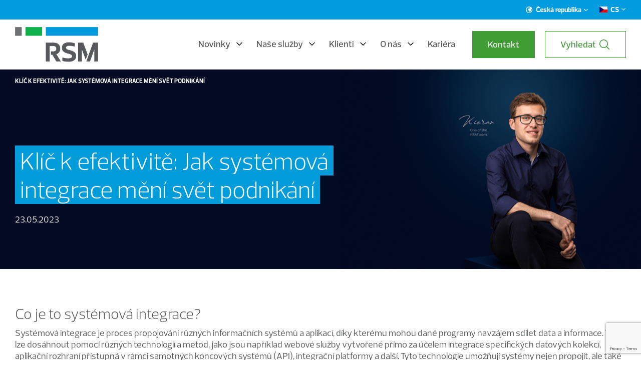

--- FILE ---
content_type: text/html; charset=UTF-8
request_url: https://rsm.cz/blog/erp/klic-k-efektivite-jak-systemova-integrace-meni-svet-podnikani/
body_size: 21507
content:
<!DOCTYPE html>
<html lang="cs-CZ">
<head>
<meta charset="UTF-8" />
<meta http-equiv="x-ua-compatible" content="ie=edge">
<meta name="viewport" content="width=device-width" />

<link rel="profile" href="http://gmpg.org/xfn/11" />
<link rel="pingback" href="" />


<link rel="preconnect" href="https://fonts.googleapis.com">
<link rel="preconnect" href="https://fonts.gstatic.com" crossorigin>
<link href="https://fonts.googleapis.com/css2?family=Roboto:wght@300;400;700&display=swap" rel="stylesheet">
<link rel="stylesheet" href="https://fonts.googleapis.com/css2?family=Roboto:wght@300;400;700&display=swap" media="print" onload="this.media='all'" />
<noscript>
    <link rel="stylesheet" href="https://fonts.googleapis.com/css2?family=Roboto:wght@300;400;700&display=swap" />
</noscript>
<link rel="apple-touch-icon" sizes="180x180" href="https://rsm.cz/wp-content/themes/rsm/favicons/apple-touch-icon.png">
<link rel="shortcut icon" type="image/x-icon" href="https://rsm.cz/wp-content/themes/rsm/favicons/favicon.ico?ver=1.1" />
<link rel="manifest" href="https://rsm.cz/wp-content/themes/rsm/favicons/site.webmanifest">
<link rel="mask-icon" href="https://rsm.cz/wp-content/themes/rsm/favicons/safari-pinned-tab.svg" color="#5bbad5">
<meta name="msapplication-TileColor" content="#00aba9">
<meta name="theme-color" content="#ffffff">

<script>
	var ajaxurl = "https://rsm.cz/wp-admin/admin-ajax.php";
	var entryTabsBackgrounds;
</script>

<script>
	var themeTexts = {
		menuBackBtnText:"Zpět na", 		
	};
</script>

<meta name='robots' content='index, follow, max-image-preview:large, max-snippet:-1, max-video-preview:-1' />
<link rel="alternate" hreflang="cs" href="https://rsm.cz/blog/erp/klic-k-efektivite-jak-systemova-integrace-meni-svet-podnikani/" />
<link rel="alternate" hreflang="x-default" href="https://rsm.cz/blog/erp/klic-k-efektivite-jak-systemova-integrace-meni-svet-podnikani/" />

<!-- Google Tag Manager for WordPress by gtm4wp.com -->
<script data-cfasync="false" data-pagespeed-no-defer>
	var gtm4wp_datalayer_name = "dataLayer";
	var dataLayer = dataLayer || [];
</script>
<!-- End Google Tag Manager for WordPress by gtm4wp.com -->
	<!-- This site is optimized with the Yoast SEO plugin v23.8 - https://yoast.com/wordpress/plugins/seo/ -->
	<title>Klíč k efektivitě: Jak systémová integrace mění svět podnikání - RSM</title>
	<meta name="description" content="Co je to systémová integrace? Systémová integrace je proces propojování různých informačních systémů a aplikací, díky kterému mohou dané programy navzájem" />
	<link rel="canonical" href="https://rsm.cz/blog/erp/klic-k-efektivite-jak-systemova-integrace-meni-svet-podnikani/" />
	<meta property="og:locale" content="cs_CZ" />
	<meta property="og:type" content="article" />
	<meta property="og:title" content="Klíč k efektivitě: Jak systémová integrace mění svět podnikání - RSM" />
	<meta property="og:description" content="Co je to systémová integrace? Systémová integrace je proces propojování různých informačních systémů a aplikací, díky kterému mohou dané programy navzájem" />
	<meta property="og:url" content="https://rsm.cz/blog/erp/klic-k-efektivite-jak-systemova-integrace-meni-svet-podnikani/" />
	<meta property="og:site_name" content="RSM" />
	<meta property="article:publisher" content="https://www.facebook.com/rsmczsk" />
	<meta property="article:published_time" content="2023-05-23T11:15:00+00:00" />
	<meta property="article:modified_time" content="2024-01-24T13:10:48+00:00" />
	<meta property="og:image" content="https://rsm.cz/wp-content/uploads/2023/05/offset_39321_525x350.jpg" />
	<meta property="og:image:width" content="525" />
	<meta property="og:image:height" content="350" />
	<meta property="og:image:type" content="image/jpeg" />
	<meta name="author" content="adel" />
	<meta name="twitter:card" content="summary_large_image" />
	<meta name="twitter:creator" content="@rsmczsk" />
	<meta name="twitter:site" content="@rsmczsk" />
	<meta name="twitter:label1" content="Napsal(a)" />
	<meta name="twitter:data1" content="adel" />
	<meta name="twitter:label2" content="Odhadovaná doba čtení" />
	<meta name="twitter:data2" content="4 minuty" />
	<script type="application/ld+json" class="yoast-schema-graph">{"@context":"https://schema.org","@graph":[{"@type":"WebPage","@id":"https://rsm.cz/blog/erp/klic-k-efektivite-jak-systemova-integrace-meni-svet-podnikani/","url":"https://rsm.cz/blog/erp/klic-k-efektivite-jak-systemova-integrace-meni-svet-podnikani/","name":"Klíč k efektivitě: Jak systémová integrace mění svět podnikání - RSM","isPartOf":{"@id":"https://rsm.cz/#website"},"primaryImageOfPage":{"@id":"https://rsm.cz/blog/erp/klic-k-efektivite-jak-systemova-integrace-meni-svet-podnikani/#primaryimage"},"image":{"@id":"https://rsm.cz/blog/erp/klic-k-efektivite-jak-systemova-integrace-meni-svet-podnikani/#primaryimage"},"thumbnailUrl":"https://rsm.cz/wp-content/uploads/2023/05/offset_39321_525x350.jpg","datePublished":"2023-05-23T11:15:00+00:00","dateModified":"2024-01-24T13:10:48+00:00","author":{"@id":"https://rsm.cz/#/schema/person/8f649dde9cf2d7c953b0483524506b70"},"description":"Co je to systémová integrace? Systémová integrace je proces propojování různých informačních systémů a aplikací, díky kterému mohou dané programy navzájem","inLanguage":"cs","potentialAction":[{"@type":"ReadAction","target":["https://rsm.cz/blog/erp/klic-k-efektivite-jak-systemova-integrace-meni-svet-podnikani/"]}]},{"@type":"ImageObject","inLanguage":"cs","@id":"https://rsm.cz/blog/erp/klic-k-efektivite-jak-systemova-integrace-meni-svet-podnikani/#primaryimage","url":"https://rsm.cz/wp-content/uploads/2023/05/offset_39321_525x350.jpg","contentUrl":"https://rsm.cz/wp-content/uploads/2023/05/offset_39321_525x350.jpg","width":525,"height":350},{"@type":"WebSite","@id":"https://rsm.cz/#website","url":"https://rsm.cz/","name":"RSM","description":"","potentialAction":[{"@type":"SearchAction","target":{"@type":"EntryPoint","urlTemplate":"https://rsm.cz/?s={search_term_string}"},"query-input":{"@type":"PropertyValueSpecification","valueRequired":true,"valueName":"search_term_string"}}],"inLanguage":"cs"},{"@type":"Person","@id":"https://rsm.cz/#/schema/person/8f649dde9cf2d7c953b0483524506b70","name":"adel","image":{"@type":"ImageObject","inLanguage":"cs","@id":"https://rsm.cz/#/schema/person/image/","url":"https://secure.gravatar.com/avatar/2dbe441b82d48fa66eee22acf0154215?s=96&d=mm&r=g","contentUrl":"https://secure.gravatar.com/avatar/2dbe441b82d48fa66eee22acf0154215?s=96&d=mm&r=g","caption":"adel"}}]}</script>
	<!-- / Yoast SEO plugin. -->


<link rel='stylesheet' id='wp-block-library-css' href='https://rsm.cz/wp-includes/css/dist/block-library/style.min.css?ver=6.6.2' type='text/css' media='all' />
<style id='classic-theme-styles-inline-css' type='text/css'>
/*! This file is auto-generated */
.wp-block-button__link{color:#fff;background-color:#32373c;border-radius:9999px;box-shadow:none;text-decoration:none;padding:calc(.667em + 2px) calc(1.333em + 2px);font-size:1.125em}.wp-block-file__button{background:#32373c;color:#fff;text-decoration:none}
</style>
<style id='global-styles-inline-css' type='text/css'>
:root{--wp--preset--aspect-ratio--square: 1;--wp--preset--aspect-ratio--4-3: 4/3;--wp--preset--aspect-ratio--3-4: 3/4;--wp--preset--aspect-ratio--3-2: 3/2;--wp--preset--aspect-ratio--2-3: 2/3;--wp--preset--aspect-ratio--16-9: 16/9;--wp--preset--aspect-ratio--9-16: 9/16;--wp--preset--color--black: #000000;--wp--preset--color--cyan-bluish-gray: #abb8c3;--wp--preset--color--white: #ffffff;--wp--preset--color--pale-pink: #f78da7;--wp--preset--color--vivid-red: #cf2e2e;--wp--preset--color--luminous-vivid-orange: #ff6900;--wp--preset--color--luminous-vivid-amber: #fcb900;--wp--preset--color--light-green-cyan: #7bdcb5;--wp--preset--color--vivid-green-cyan: #00d084;--wp--preset--color--pale-cyan-blue: #8ed1fc;--wp--preset--color--vivid-cyan-blue: #0693e3;--wp--preset--color--vivid-purple: #9b51e0;--wp--preset--gradient--vivid-cyan-blue-to-vivid-purple: linear-gradient(135deg,rgba(6,147,227,1) 0%,rgb(155,81,224) 100%);--wp--preset--gradient--light-green-cyan-to-vivid-green-cyan: linear-gradient(135deg,rgb(122,220,180) 0%,rgb(0,208,130) 100%);--wp--preset--gradient--luminous-vivid-amber-to-luminous-vivid-orange: linear-gradient(135deg,rgba(252,185,0,1) 0%,rgba(255,105,0,1) 100%);--wp--preset--gradient--luminous-vivid-orange-to-vivid-red: linear-gradient(135deg,rgba(255,105,0,1) 0%,rgb(207,46,46) 100%);--wp--preset--gradient--very-light-gray-to-cyan-bluish-gray: linear-gradient(135deg,rgb(238,238,238) 0%,rgb(169,184,195) 100%);--wp--preset--gradient--cool-to-warm-spectrum: linear-gradient(135deg,rgb(74,234,220) 0%,rgb(151,120,209) 20%,rgb(207,42,186) 40%,rgb(238,44,130) 60%,rgb(251,105,98) 80%,rgb(254,248,76) 100%);--wp--preset--gradient--blush-light-purple: linear-gradient(135deg,rgb(255,206,236) 0%,rgb(152,150,240) 100%);--wp--preset--gradient--blush-bordeaux: linear-gradient(135deg,rgb(254,205,165) 0%,rgb(254,45,45) 50%,rgb(107,0,62) 100%);--wp--preset--gradient--luminous-dusk: linear-gradient(135deg,rgb(255,203,112) 0%,rgb(199,81,192) 50%,rgb(65,88,208) 100%);--wp--preset--gradient--pale-ocean: linear-gradient(135deg,rgb(255,245,203) 0%,rgb(182,227,212) 50%,rgb(51,167,181) 100%);--wp--preset--gradient--electric-grass: linear-gradient(135deg,rgb(202,248,128) 0%,rgb(113,206,126) 100%);--wp--preset--gradient--midnight: linear-gradient(135deg,rgb(2,3,129) 0%,rgb(40,116,252) 100%);--wp--preset--font-size--small: 13px;--wp--preset--font-size--medium: 20px;--wp--preset--font-size--large: 36px;--wp--preset--font-size--x-large: 42px;--wp--preset--spacing--20: 0.44rem;--wp--preset--spacing--30: 0.67rem;--wp--preset--spacing--40: 1rem;--wp--preset--spacing--50: 1.5rem;--wp--preset--spacing--60: 2.25rem;--wp--preset--spacing--70: 3.38rem;--wp--preset--spacing--80: 5.06rem;--wp--preset--shadow--natural: 6px 6px 9px rgba(0, 0, 0, 0.2);--wp--preset--shadow--deep: 12px 12px 50px rgba(0, 0, 0, 0.4);--wp--preset--shadow--sharp: 6px 6px 0px rgba(0, 0, 0, 0.2);--wp--preset--shadow--outlined: 6px 6px 0px -3px rgba(255, 255, 255, 1), 6px 6px rgba(0, 0, 0, 1);--wp--preset--shadow--crisp: 6px 6px 0px rgba(0, 0, 0, 1);}:where(.is-layout-flex){gap: 0.5em;}:where(.is-layout-grid){gap: 0.5em;}body .is-layout-flex{display: flex;}.is-layout-flex{flex-wrap: wrap;align-items: center;}.is-layout-flex > :is(*, div){margin: 0;}body .is-layout-grid{display: grid;}.is-layout-grid > :is(*, div){margin: 0;}:where(.wp-block-columns.is-layout-flex){gap: 2em;}:where(.wp-block-columns.is-layout-grid){gap: 2em;}:where(.wp-block-post-template.is-layout-flex){gap: 1.25em;}:where(.wp-block-post-template.is-layout-grid){gap: 1.25em;}.has-black-color{color: var(--wp--preset--color--black) !important;}.has-cyan-bluish-gray-color{color: var(--wp--preset--color--cyan-bluish-gray) !important;}.has-white-color{color: var(--wp--preset--color--white) !important;}.has-pale-pink-color{color: var(--wp--preset--color--pale-pink) !important;}.has-vivid-red-color{color: var(--wp--preset--color--vivid-red) !important;}.has-luminous-vivid-orange-color{color: var(--wp--preset--color--luminous-vivid-orange) !important;}.has-luminous-vivid-amber-color{color: var(--wp--preset--color--luminous-vivid-amber) !important;}.has-light-green-cyan-color{color: var(--wp--preset--color--light-green-cyan) !important;}.has-vivid-green-cyan-color{color: var(--wp--preset--color--vivid-green-cyan) !important;}.has-pale-cyan-blue-color{color: var(--wp--preset--color--pale-cyan-blue) !important;}.has-vivid-cyan-blue-color{color: var(--wp--preset--color--vivid-cyan-blue) !important;}.has-vivid-purple-color{color: var(--wp--preset--color--vivid-purple) !important;}.has-black-background-color{background-color: var(--wp--preset--color--black) !important;}.has-cyan-bluish-gray-background-color{background-color: var(--wp--preset--color--cyan-bluish-gray) !important;}.has-white-background-color{background-color: var(--wp--preset--color--white) !important;}.has-pale-pink-background-color{background-color: var(--wp--preset--color--pale-pink) !important;}.has-vivid-red-background-color{background-color: var(--wp--preset--color--vivid-red) !important;}.has-luminous-vivid-orange-background-color{background-color: var(--wp--preset--color--luminous-vivid-orange) !important;}.has-luminous-vivid-amber-background-color{background-color: var(--wp--preset--color--luminous-vivid-amber) !important;}.has-light-green-cyan-background-color{background-color: var(--wp--preset--color--light-green-cyan) !important;}.has-vivid-green-cyan-background-color{background-color: var(--wp--preset--color--vivid-green-cyan) !important;}.has-pale-cyan-blue-background-color{background-color: var(--wp--preset--color--pale-cyan-blue) !important;}.has-vivid-cyan-blue-background-color{background-color: var(--wp--preset--color--vivid-cyan-blue) !important;}.has-vivid-purple-background-color{background-color: var(--wp--preset--color--vivid-purple) !important;}.has-black-border-color{border-color: var(--wp--preset--color--black) !important;}.has-cyan-bluish-gray-border-color{border-color: var(--wp--preset--color--cyan-bluish-gray) !important;}.has-white-border-color{border-color: var(--wp--preset--color--white) !important;}.has-pale-pink-border-color{border-color: var(--wp--preset--color--pale-pink) !important;}.has-vivid-red-border-color{border-color: var(--wp--preset--color--vivid-red) !important;}.has-luminous-vivid-orange-border-color{border-color: var(--wp--preset--color--luminous-vivid-orange) !important;}.has-luminous-vivid-amber-border-color{border-color: var(--wp--preset--color--luminous-vivid-amber) !important;}.has-light-green-cyan-border-color{border-color: var(--wp--preset--color--light-green-cyan) !important;}.has-vivid-green-cyan-border-color{border-color: var(--wp--preset--color--vivid-green-cyan) !important;}.has-pale-cyan-blue-border-color{border-color: var(--wp--preset--color--pale-cyan-blue) !important;}.has-vivid-cyan-blue-border-color{border-color: var(--wp--preset--color--vivid-cyan-blue) !important;}.has-vivid-purple-border-color{border-color: var(--wp--preset--color--vivid-purple) !important;}.has-vivid-cyan-blue-to-vivid-purple-gradient-background{background: var(--wp--preset--gradient--vivid-cyan-blue-to-vivid-purple) !important;}.has-light-green-cyan-to-vivid-green-cyan-gradient-background{background: var(--wp--preset--gradient--light-green-cyan-to-vivid-green-cyan) !important;}.has-luminous-vivid-amber-to-luminous-vivid-orange-gradient-background{background: var(--wp--preset--gradient--luminous-vivid-amber-to-luminous-vivid-orange) !important;}.has-luminous-vivid-orange-to-vivid-red-gradient-background{background: var(--wp--preset--gradient--luminous-vivid-orange-to-vivid-red) !important;}.has-very-light-gray-to-cyan-bluish-gray-gradient-background{background: var(--wp--preset--gradient--very-light-gray-to-cyan-bluish-gray) !important;}.has-cool-to-warm-spectrum-gradient-background{background: var(--wp--preset--gradient--cool-to-warm-spectrum) !important;}.has-blush-light-purple-gradient-background{background: var(--wp--preset--gradient--blush-light-purple) !important;}.has-blush-bordeaux-gradient-background{background: var(--wp--preset--gradient--blush-bordeaux) !important;}.has-luminous-dusk-gradient-background{background: var(--wp--preset--gradient--luminous-dusk) !important;}.has-pale-ocean-gradient-background{background: var(--wp--preset--gradient--pale-ocean) !important;}.has-electric-grass-gradient-background{background: var(--wp--preset--gradient--electric-grass) !important;}.has-midnight-gradient-background{background: var(--wp--preset--gradient--midnight) !important;}.has-small-font-size{font-size: var(--wp--preset--font-size--small) !important;}.has-medium-font-size{font-size: var(--wp--preset--font-size--medium) !important;}.has-large-font-size{font-size: var(--wp--preset--font-size--large) !important;}.has-x-large-font-size{font-size: var(--wp--preset--font-size--x-large) !important;}
:where(.wp-block-post-template.is-layout-flex){gap: 1.25em;}:where(.wp-block-post-template.is-layout-grid){gap: 1.25em;}
:where(.wp-block-columns.is-layout-flex){gap: 2em;}:where(.wp-block-columns.is-layout-grid){gap: 2em;}
:root :where(.wp-block-pullquote){font-size: 1.5em;line-height: 1.6;}
</style>
<link rel='stylesheet' id='contact-form-7-css' href='https://rsm.cz/wp-content/cache/autoptimize/1/css/autoptimize_single_3fd2afa98866679439097f4ab102fe0a.css?ver=6.0' type='text/css' media='all' />
<link rel='stylesheet' id='eeb-css-frontend-css' href='https://rsm.cz/wp-content/cache/autoptimize/1/css/autoptimize_single_54d4eedc552c499c4a8d6b89c23d3df1.css?ver=240729-220000' type='text/css' media='all' />
<link rel='stylesheet' id='rsm-calc-fronted-css' href='https://rsm.cz/wp-content/cache/autoptimize/1/css/autoptimize_single_8dec18eeb47d3e509abc63e50d25fd5f.css?ver=1.0.0' type='text/css' media='all' />
<link rel='stylesheet' id='wpml-blocks-css' href='https://rsm.cz/wp-content/cache/autoptimize/1/css/autoptimize_single_4940e4ae72b6124a6eab7e97fc8df1f4.css?ver=4.6.13' type='text/css' media='all' />
<link rel='stylesheet' id='cmplz-general-css' href='https://rsm.cz/wp-content/plugins/complianz-gdpr/assets/css/cookieblocker.min.css?ver=1731020400' type='text/css' media='all' />
<link rel='stylesheet' id='rsm-style-swiper-css' href='https://rsm.cz/wp-content/themes/rsm/css/swiper-bundle.min.css' type='text/css' media='all' />
<link rel='stylesheet' id='rsm-style-css' href='https://rsm.cz/wp-content/cache/autoptimize/1/css/autoptimize_single_216cc82700d507d1c626753f6fd4d515.css?ver=1758964116' type='text/css' media='all' />
<script type="text/javascript" id="wpml-cookie-js-extra">
/* <![CDATA[ */
var wpml_cookies = {"wp-wpml_current_language":{"value":"cs","expires":1,"path":"\/"}};
var wpml_cookies = {"wp-wpml_current_language":{"value":"cs","expires":1,"path":"\/"}};
/* ]]> */
</script>

<script type="text/javascript" src="https://rsm.cz/wp-includes/js/jquery/jquery.min.js?ver=3.7.1" id="jquery-core-js"></script>


<link rel="https://api.w.org/" href="https://rsm.cz/wp-json/" /><link rel="alternate" title="JSON" type="application/json" href="https://rsm.cz/wp-json/wp/v2/posts/20298" /><link rel="EditURI" type="application/rsd+xml" title="RSD" href="https://rsm.cz/xmlrpc.php?rsd" />
<meta name="generator" content="WordPress 6.6.2" />
<link rel='shortlink' href='https://rsm.cz/?p=20298' />
<link rel="alternate" title="oEmbed (JSON)" type="application/json+oembed" href="https://rsm.cz/wp-json/oembed/1.0/embed?url=https%3A%2F%2Frsm.cz%2Fblog%2Ferp%2Fklic-k-efektivite-jak-systemova-integrace-meni-svet-podnikani%2F" />
<link rel="alternate" title="oEmbed (XML)" type="text/xml+oembed" href="https://rsm.cz/wp-json/oembed/1.0/embed?url=https%3A%2F%2Frsm.cz%2Fblog%2Ferp%2Fklic-k-efektivite-jak-systemova-integrace-meni-svet-podnikani%2F&#038;format=xml" />
<meta name="generator" content="WPML ver:4.6.13 stt:9,1;" />

<!-- Google Tag Manager for WordPress by gtm4wp.com -->
<!-- GTM Container placement set to automatic -->
<script data-cfasync="false" data-pagespeed-no-defer type="text/javascript">
	var dataLayer_content = {"pagePostType":"post","pagePostType2":"single-post","pageCategory":["erp","netsuite","technologie"],"pageAttributes":["crm","erp","integrace","systemova-integrace","technologie"],"pagePostAuthor":"adel"};
	dataLayer.push( dataLayer_content );
</script>
<script data-cfasync="false">
(function(w,d,s,l,i){w[l]=w[l]||[];w[l].push({'gtm.start':
new Date().getTime(),event:'gtm.js'});var f=d.getElementsByTagName(s)[0],
j=d.createElement(s),dl=l!='dataLayer'?'&l='+l:'';j.async=true;j.src=
'//www.googletagmanager.com/gtm.js?id='+i+dl;f.parentNode.insertBefore(j,f);
})(window,document,'script','dataLayer','GTM-TN5QSS');
</script>
<!-- End Google Tag Manager for WordPress by gtm4wp.com --><style id="wpforms-css-vars-root">
				:root {
					--wpforms-field-border-radius: 3px;
--wpforms-field-border-style: solid;
--wpforms-field-border-size: 1px;
--wpforms-field-background-color: #ffffff;
--wpforms-field-border-color: rgba( 0, 0, 0, 0.25 );
--wpforms-field-border-color-spare: rgba( 0, 0, 0, 0.25 );
--wpforms-field-text-color: rgba( 0, 0, 0, 0.7 );
--wpforms-field-menu-color: #ffffff;
--wpforms-label-color: rgba( 0, 0, 0, 0.85 );
--wpforms-label-sublabel-color: rgba( 0, 0, 0, 0.55 );
--wpforms-label-error-color: #d63637;
--wpforms-button-border-radius: 3px;
--wpforms-button-border-style: none;
--wpforms-button-border-size: 1px;
--wpforms-button-background-color: #066aab;
--wpforms-button-border-color: #066aab;
--wpforms-button-text-color: #ffffff;
--wpforms-page-break-color: #066aab;
--wpforms-background-image: none;
--wpforms-background-position: center center;
--wpforms-background-repeat: no-repeat;
--wpforms-background-size: cover;
--wpforms-background-width: 100px;
--wpforms-background-height: 100px;
--wpforms-background-color: rgba( 0, 0, 0, 0 );
--wpforms-background-url: none;
--wpforms-container-padding: 0px;
--wpforms-container-border-style: none;
--wpforms-container-border-width: 1px;
--wpforms-container-border-color: #000000;
--wpforms-container-border-radius: 3px;
--wpforms-field-size-input-height: 43px;
--wpforms-field-size-input-spacing: 15px;
--wpforms-field-size-font-size: 16px;
--wpforms-field-size-line-height: 19px;
--wpforms-field-size-padding-h: 14px;
--wpforms-field-size-checkbox-size: 16px;
--wpforms-field-size-sublabel-spacing: 5px;
--wpforms-field-size-icon-size: 1;
--wpforms-label-size-font-size: 16px;
--wpforms-label-size-line-height: 19px;
--wpforms-label-size-sublabel-font-size: 14px;
--wpforms-label-size-sublabel-line-height: 17px;
--wpforms-button-size-font-size: 17px;
--wpforms-button-size-height: 41px;
--wpforms-button-size-padding-h: 15px;
--wpforms-button-size-margin-top: 10px;
--wpforms-container-shadow-size-box-shadow: none;

				}
			</style>

</head>

<body class="post-template-default single single-post postid-20298 single-format-standard">


<div class="js-page-overlay page-overlay"></div>

<div id="all" class="">
	<div class="main cf">

		<header class="js-main-header main-header">
			<div class="main-header-stripe">
				<div class="container">
										<nav class="main-header-stripe-menu">
						<ul id="menu-top-menu" class="js-stripe-menu-box main-header-stripe-menu-navigation"><li id="menu-item-16038" class="js-menu-item-region menu-item--region menu-item menu-item-type-custom menu-item-object-custom menu-item-has-children menu-item-16038"><a href="#">Česká republika</a>
<ul class="sub-menu">
	<li id="menu-item-16039" class="menu-item menu-item-type-custom menu-item-object-custom menu-item-16039"><a href="https://www.rsm.global/africa">Africa</a></li>
	<li id="menu-item-16040" class="menu-item menu-item-type-custom menu-item-object-custom menu-item-16040"><a href="https://www.rsm.global/asia-pacific">Asia Pacific</a></li>
	<li id="menu-item-16041" class="menu-item menu-item-type-custom menu-item-object-custom menu-item-16041"><a href="https://www.rsm.global/europe">Europe</a></li>
	<li id="menu-item-16042" class="menu-item menu-item-type-custom menu-item-object-custom menu-item-16042"><a href="https://www.rsm.global/latinamerica/en">Latin America</a></li>
	<li id="menu-item-25732" class="menu-item menu-item-type-custom menu-item-object-custom menu-item-25732"><a href="https://www.rsm.global/mena">MENA</a></li>
	<li id="menu-item-25733" class="menu-item menu-item-type-custom menu-item-object-custom menu-item-25733"><a href="https://www.rsm.global/north-america">North America</a></li>
</ul>
</li>
</ul>						<div class="js-language-box language-box cf"><span class="js-language-box-arrow language-box-arrow"><svg class="" role="img" width="10" height="5"><use xlink:href="#arrow-down"></use></svg></span><ul class="language-list language-list--top cf"><li class="language-list-item language-list-item--active"><span class="language-list-item__text language-list-item__text--cs">cs</span></li></ul><ul class="js-language-select language-list language-list--select cf"><li class="language-list-item language-list-item--active"><a  class="language-list-item__text language-list-item__text--cs" href="https://rsm.cz/blog/erp/klic-k-efektivite-jak-systemova-integrace-meni-svet-podnikani/"><span>cs</span> (Čeština)</a></li></ul></div>					</nav>					
				</div>
			</div>

			<div class="container container--menu cf">
				
				<div class="main-header-top">
					<div class="js-nav-switcher main-menu-switcher cf">
						<div class="main-menu--switcher__icon">
							<span></span>
							<span></span>
							<span></span>
							<span></span>
						</div>
					</div>
					<a class="main-header-logo-image cf" href="https://rsm.cz/"></a>
					<div class="main-header-top-right">
						<div class="main-header-top-menu">
							<nav class="js-main-menu main-menu">
								<ul id="menu-hlavni-menu" class="js-navigation-box main-menu-navigation cf"><li id="menu-item-30873" class="menu-item menu-item-type-custom menu-item-object-custom submenu--30870 menu-item-30873"><a href="https://rsm.cz/blog/">Novinky</a></li>
<li id="menu-item-20254" class="menu-item menu-item-type-custom menu-item-object-custom submenu--16029 menu-item-20254"><a href="https://rsm.cz/sluzby/">Naše služby</a></li>
<li id="menu-item-20253" class="menu-item menu-item-type-custom menu-item-object-custom submenu--16047 menu-item-20253"><a href="https://rsm.cz/blog/">Klienti</a></li>
<li id="menu-item-18310" class="menu-item menu-item-type-post_type menu-item-object-page submenu--16048 menu-item-18310"><a href="https://rsm.cz/o-nas/">O nás</a></li>
<li id="menu-item-31938" class="menu-item menu-item-type-post_type menu-item-object-page menu-item-31938"><a href="https://rsm.cz/kariera-v-rsm/">Kariéra</a></li>
<li id="menu-item-19087" class="menu-item--btn menu-item menu-item-type-post_type menu-item-object-page menu-item-19087"><a href="https://rsm.cz/kontakt/">Kontakt</a></li>
</ul>							</nav>
							<div class="header-search-form">
								<form class="js-search-form search-form" method="get" id="searchform" action="https://rsm.cz/">
    <div class="search-form-content">
        <input class="js-search-form-input search-form-content__input" type="search" value="" name="s" id="s" placeholder="Zeptejte se nás" required="required">
        <button class="search-form-content__btn icon-search" type="submit" id="searchsubmit" value="">
            <svg class="svg-open" role="img" width="24" height="24"><use xlink:href="#search"/></svg>
        </button>
    </div>
</form>
							</div>
							<div class="header-search">
								<button class="js-show-search btn btn--border">
									<span>Vyhledat</span>
									<svg class="svg-search" role="img" width="24" height="24"><use xlink:href="#search"/></svg>
									<svg class="svg-close" role="img" width="18" height="18"><use xlink:href="#close"/></svg>
								</button>
							</div>
						</div>
					</div>
					
																																<div class="js-submenu-30870 sub-menu submenu--with-image">
																	<div class="submenu-box submenu-box--with-image">
										<div class="submenu-box-image-menu">
											<div class="js-submenu-main-back submenu-main-back">Hlavní menu</div>
																																																																	<a class="submenu-box-image-menu-link" href="https://rsm.cz/blog/tiskove-zpravy/mzdy-v-roce-2026-porostou-ale-tlak-zamestnancu-bude-vyssi-nez-moznosti-firem-klicem-bude-individualni-pristup-flexibilita-a-cilene-benefity/">Rok 2026 podle mzdového průzkumu</a>
																																																																																	<span class="submenu-box-image-menu-link submenu-box-image-menu-link--title"></span>
																																																																																	<a class="submenu-box-image-menu-link" href="https://rsm.cz/blog/mzdy/novinky-v-mzdove-legislative-prehled-zmen-pro-rok-2026/">Novinky v mzdové legislativě: Přehled změn pro rok 2026</a>
																																																																																	<span class="submenu-box-image-menu-link submenu-box-image-menu-link--title"></span>
																																																																																	<a class="submenu-box-image-menu-link" href="https://rsm.cz/blog/mzdy/rocni-zuctovani-se-blizi-zjednoduste-a-digitalizujte-ho-s-payminatorem/">Roční zúčtování se blíží. Zjednodušte a digitalizujte ho s Payminatorem!</a>
																																																																																	<span class="submenu-box-image-menu-link submenu-box-image-menu-link--title"></span>
																																																																																	<a class="submenu-box-image-menu-link" href="https://rsm.cz/sluzby/poradenske-sluzby/outsourcing-ucetnictvi/ucetnictvi-investicnich-fondu/">Účetnictví investičních fondů</a>
																																																																																	<span class="submenu-box-image-menu-link submenu-box-image-menu-link--title"></span>
																																																												</div>
																				<style>
											.submenu-box-image-box--89405 {
												background-image: url(https://rsm.cz/wp-content/uploads/2026/01/TP-slider-mobil.png);
											}
																						@media screen and (max-width: 767px) {
											.submenu-box-image-box--89405 {
												background-image: url(https://rsm.cz/wp-content/uploads/2026/01/TP-slider-mobil.png);
											}
											}
																					</style>
										<div class="submenu-box-image-box submenu-box-image-box--89405">
											<div class="submenu-box-image-box-content">
												<div class="submenu-box-image-box-content-items">
													<h4 class="submenu-box-image-box-content__title"></h4>
													<div class="submenu-box-image-box-content__text"></div>
													<div class="submenu-box-image-box-content__name"></div>
												</div>
																								<div class="submenu-box-image-box-content-link">
													<a class="" href="https://rsm.cz/blog/ocenovani-a-znalecke-posudky/nova-vlada-planuje-zavedeni-povinne-dokumentace-prevodnich-cen-pro-nadnarodni-spolecnosti/">
														Nová vláda plánuje zavedení povinné dokumentace převodních cen pro nadnárodní společnosti														<svg class="" role="img" width="13" height="7"><use xlink:href="#arrow-down"></use></svg>
													</a>
												</div>
																							</div>
										</div>
									</div>
															</div>
																											<div class="js-submenu-23700 sub-menu submenu--with-image">
																	<div class="submenu-box submenu-box--with-image">
										<div class="submenu-box-image-menu">
											<div class="js-submenu-main-back submenu-main-back">Hlavní menu</div>
																																																																	<a class="submenu-box-image-menu-link" href="https://rsm.cz/en/about-us/">About us</a>
																																																																																	<a class="submenu-box-image-menu-link" href="/en/references/">References</a>
																																																																																	<a class="submenu-box-image-menu-link" href="https://rsm.cz/en/our-csr/">Our CSR</a>
																																																												</div>
																				<style>
											.submenu-box-image-box--38242 {
												background-image: url(https://rsm.cz/wp-content/uploads/2023/01/123-1.png);
											}
																					</style>
										<div class="submenu-box-image-box submenu-box-image-box--38242">
											<div class="submenu-box-image-box-content">
												<div class="submenu-box-image-box-content-items">
													<h4 class="submenu-box-image-box-content__title"></h4>
													<div class="submenu-box-image-box-content__text"></div>
													<div class="submenu-box-image-box-content__name"></div>
												</div>
																								<div class="submenu-box-image-box-content-link">
													<a class="" href="https://rsm.cz/en/references/">
														We have helped hundreds of clients and will be happy to help you as well														<svg class="" role="img" width="13" height="7"><use xlink:href="#arrow-down"></use></svg>
													</a>
												</div>
																							</div>
										</div>
									</div>
															</div>
																											<div class="js-submenu-20533 sub-menu submenu--with-image">
																	<div class="submenu-box submenu-box--with-image">
										<div class="submenu-box-image-menu">
											<div class="js-submenu-main-back submenu-main-back">Hlavní menu</div>
																																																																	<a class="submenu-box-image-menu-link" href="/en/blog/">Blog</a>
																																																																																	<a class="submenu-box-image-menu-link" href="/en/references/">References</a>
																																																																																	<a class="submenu-box-image-menu-link" href="#">Tell us what you think</a>
																																																																																	<a class="submenu-box-image-menu-link" href="https://rsm.cz/wp-content/uploads/2024/05/RSM-ISO-27001_2014_EN.pdf">ISO 27001:2013</a>
																																																												</div>
																				<style>
											.submenu-box-image-box--9777 {
												background-image: url(https://rsm.cz/wp-content/uploads/2023/01/MM_1-e1713878823729.png);
											}
																					</style>
										<div class="submenu-box-image-box submenu-box-image-box--9777">
											<div class="submenu-box-image-box-content">
												<div class="submenu-box-image-box-content-items">
													<h4 class="submenu-box-image-box-content__title"></h4>
													<div class="submenu-box-image-box-content__text"></div>
													<div class="submenu-box-image-box-content__name"></div>
												</div>
																								<div class="submenu-box-image-box-content-link">
													<a class="" href="https://rsm.cz/en/about-us/">
														We are here to offer you help 														<svg class="" role="img" width="13" height="7"><use xlink:href="#arrow-down"></use></svg>
													</a>
												</div>
																							</div>
										</div>
									</div>
															</div>
																											<div class="js-submenu-18426 sub-menu">
																<div class="submenu-box">
									<div class="submenu-main">
										<div class="js-submenu-main-back submenu-main-back">Hlavní menu</div>
																				<div class="submenu-main__title">How can we help you?</div>
																				<div class="submenu-main__subtitle">
																					Comprehensive services for your business in one place																				</div>
																					<div class="submenu-main-submenu">
																									<div class="js-submenu-main-submenu-item submenu-main-submenu-item" data-tab="services">
														Services														<svg class="" role="img" width="13" height="7"><use xlink:href="#arrow-down"></use></svg>
													</div>
																									<div class="js-submenu-main-submenu-item submenu-main-submenu-item" data-tab="technology">
														Technology														<svg class="" role="img" width="13" height="7"><use xlink:href="#arrow-down"></use></svg>
													</div>
																									<div class="js-submenu-main-submenu-item submenu-main-submenu-item" data-tab="international-opportunities">
														International opportunities														<svg class="" role="img" width="13" height="7"><use xlink:href="#arrow-down"></use></svg>
													</div>
																							</div>
																			</div>
									<div class="submenu-content">
										<div class="js-submenu-main-back submenu-main-back">Hlavní menu</div>
										<div class="js-submenu-content-back submenu-content-back">Zpět na</div>
																																	<div class="js-submenu-cols js-submenu-cols-services submenu-cols submenu-cols--3">
																											<div class="submenu-col">
																																																																		<span class="submenu-col-link submenu-col-link--title">Outsourcing</span>
																																																																																																			<a class="submenu-col-link" href="https://rsm.cz/en/what-we-offer/advisory/accounting/">Accounting</a>
																																																																																																			<a class="submenu-col-link" href="https://rsm.cz/en/what-we-offer/advisory/payroll/">Payroll</a>
																																																																																																			<a class="submenu-col-link" href="https://rsm.cz/en/what-we-offer/technology/infrastructure-and-outsourcing/outsourcing/">Outsourcing IT</a>
																																																																																																			<a class="submenu-col-link" href="#"></a>
																																																																																																			<a class="submenu-col-link" href="#">Assurance</a>
																																																																																																			<a class="submenu-col-link" href="https://rsm.cz/en/what-we-offer/advisory/audit/">Audit Services</a>
																																																														</div>
																											<div class="submenu-col">
																																																																		<span class="submenu-col-link submenu-col-link--title">Consulting</span>
																																																																																																			<a class="submenu-col-link" href="https://rsm.cz/en/what-we-offer/advisory/valuation-office/">Valuation Office</a>
																																																																																																			<a class="submenu-col-link" href="https://rsm.cz/en/what-we-offer/advisory/taxes/">Tax services in the Czech Republic &amp; Slovakia</a>
																																																																																																			<a class="submenu-col-link" href="https://rsm.cz/en/what-we-offer/advisory/corporate-services/">Corporate Services </a>
																																																																																																			<a class="submenu-col-link" href="https://rsm.cz/en/what-we-offer/advisory/management-consulting/">Management Consulting</a>
																																																																																																			<a class="submenu-col-link" href="https://rsm.cz/en/what-we-offer/advisory/esg/">ESG</a>
																																																																																																			<a class="submenu-col-link" href="https://rsm.cz/en/what-we-offer/advisory/transaction-advisory-services/">Transaction Advisory Services</a>
																																																																																																			<a class="submenu-col-link" href="https://rsm.cz/en/what-we-offer/advisory/transaction-advisory-services/financial-and-tax-due-diligence/">Financial and tax due diligence</a>
																																																														</div>
																											<div class="submenu-col">
																																																																		<span class="submenu-col-link submenu-col-link--title">IT and security</span>
																																																																																																			<a class="submenu-col-link" href="https://rsm.cz/en/what-we-offer/technology/enterprise-application-software/">Enterprise Application Software </a>
																																																																																																			<a class="submenu-col-link" href="https://rsm.cz/en/what-we-offer/technology/cloud/">Cloud</a>
																																																																																																			<a class="submenu-col-link" href="https://rsm.cz/en/what-we-offer/technology/erp-and-hcm-systems/">ERP and HCM systems</a>
																																																																																																			<a class="submenu-col-link" href="https://rsm.cz/en/what-we-offer/technology/infrastructure-and-outsourcing/">Infrastructure and Outsourcing</a>
																																																																																																			<a class="submenu-col-link" href="https://rsm.cz/en/what-we-offer/technology/communications-and-networks/">Communications and networks</a>
																																																																																																			<a class="submenu-col-link" href="https://rsm.cz/en/what-we-offer/technology/customer-support/">Customer Support</a>
																																																																																																			<a class="submenu-col-link" href="https://rsm.cz/en/what-we-offer/technology/security/">Security</a>
																																																														</div>
																									</div>
																							<div class="js-submenu-cols js-submenu-cols-technology submenu-cols submenu-cols--1">
																											<div class="submenu-col">
																																																																		<a class="submenu-col-link" href="https://rsm.cz/en/what-we-offer/technology/erp-and-hcm-systems/netsuite-and-oracle-products/">NetSuite and Oracle products</a>
																																																																																																			<a class="submenu-col-link" href="https://rsm.cz/en/what-we-offer/technology/erp-and-hcm-systems/ms-dynamics-365/">MS Dynamics 365 Business Central</a>
																																																																																																			<a class="submenu-col-link" href="https://rsm.cz/en/what-we-offer/technology/microsoft-product-services-and-licensing/">Services related to Microsoft products and their licensing</a>
																																																																																																			<a class="submenu-col-link" href="https://rsm.cz/en/what-we-offer/advisory/payroll/nugget-sw/">Payroll and HR system Nugget SW</a>
																																																																																																			<a class="submenu-col-link" href="https://rsm.cz/en/what-we-offer/advisory/payroll/payminator/">Payminator - the app that saves you time and money when managing tax rebates</a>
																																																														</div>
																									</div>
																							<div class="js-submenu-cols js-submenu-cols-international-opportunities submenu-cols submenu-cols--2">
																											<div class="submenu-col">
																																																																		<a class="submenu-col-link" href="https://rsm.cz/en/what-we-offer/advisory/german-desk/">German Desk</a>
																																																														</div>
																											<div class="submenu-col">
																																																																		<span class="submenu-col-link submenu-col-link--title">Corporate Services </span>
																																																																																																			<a class="submenu-col-link" href="https://rsm.cz/en/what-we-offer/advisory/corporate-services/setting-up-custom-made-companies/">Setting up custom-made companies</a>
																																																																																																			<a class="submenu-col-link" href="https://rsm.cz/en/what-we-offer/advisory/corporate-services/selling-ready-made-companies/">Ready-made companies</a>
																																																																																																			<a class="submenu-col-link" href="https://rsm.cz/en/what-we-offer/advisory/corporate-services/local-representation-services/">Local Representation Services</a>
																																																																																																			<a class="submenu-col-link" href="https://rsm.cz/en/what-we-offer/advisory/corporate-services/virtual-registered-office/">Virtual registered office</a>
																																																														</div>
																									</div>
																														</div>
								</div>
															</div>
																											<div class="js-submenu-16329 sub-menu submenu--with-image">
																	<div class="submenu-box submenu-box--with-image">
										<div class="submenu-box-image-menu">
											<div class="js-submenu-main-back submenu-main-back">Hlavní menu</div>
																																																																	<span class="submenu-box-image-menu-link submenu-box-image-menu-link--title">Objevte RSM</span>
																																																																																	<a class="submenu-box-image-menu-link" href="/kariera-v-rsm/#volnepozice">Kam právě nabíráme</a>
																																																																																	<a class="submenu-box-image-menu-link" href="https://rsm.cz/kariera-v-rsm/benefity/">Život v RSM</a>
																																																												</div>
																				<style>
											.submenu-box-image-box--66104 {
												background-image: url(https://rsm.cz/wp-content/uploads/2023/01/RSM-kieran.jpg);
											}
																					</style>
										<div class="submenu-box-image-box submenu-box-image-box--66104">
											<div class="submenu-box-image-box-content">
												<div class="submenu-box-image-box-content-items">
													<h4 class="submenu-box-image-box-content__title"></h4>
													<div class="submenu-box-image-box-content__text"></div>
													<div class="submenu-box-image-box-content__name"></div>
												</div>
																								<div class="submenu-box-image-box-content-link">
													<a class="" href="https://rsm.cz/kariera-v-rsm/#volnepozice">
														Všechny volné pozice														<svg class="" role="img" width="13" height="7"><use xlink:href="#arrow-down"></use></svg>
													</a>
												</div>
																							</div>
										</div>
									</div>
															</div>
																											<div class="js-submenu-16048 sub-menu submenu--with-image">
																	<div class="submenu-box submenu-box--with-image">
										<div class="submenu-box-image-menu">
											<div class="js-submenu-main-back submenu-main-back">Hlavní menu</div>
																																																																	<a class="submenu-box-image-menu-link" href="https://rsm.cz/o-nas/">O nás</a>
																																																																																	<a class="submenu-box-image-menu-link" href="https://rsm.cz/reference/">Reference</a>
																																																																																	<a class="submenu-box-image-menu-link" href="https://rsm.cz/certifikaty-iso/">Certifikáty ISO</a>
																																																																																	<a class="submenu-box-image-menu-link" href="https://rsm.cz/csr/">Naše společenská odpovědnost </a>
																																																												</div>
																				<style>
											.submenu-box-image-box--6574 {
												background-image: url(https://rsm.cz/wp-content/uploads/2023/01/nlhr-19.png);
											}
																					</style>
										<div class="submenu-box-image-box submenu-box-image-box--6574">
											<div class="submenu-box-image-box-content">
												<div class="submenu-box-image-box-content-items">
													<h4 class="submenu-box-image-box-content__title"></h4>
													<div class="submenu-box-image-box-content__text"></div>
													<div class="submenu-box-image-box-content__name"></div>
												</div>
																								<div class="submenu-box-image-box-content-link">
													<a class="" href="https://rsm.cz/reference/">
														Pomohli jsme stovkám klientů. Pomůžeme i vám.														<svg class="" role="img" width="13" height="7"><use xlink:href="#arrow-down"></use></svg>
													</a>
												</div>
																							</div>
										</div>
									</div>
															</div>
																											<div class="js-submenu-16047 sub-menu submenu--with-image">
																	<div class="submenu-box submenu-box--with-image">
										<div class="submenu-box-image-menu">
											<div class="js-submenu-main-back submenu-main-back">Hlavní menu</div>
																																																																	<a class="submenu-box-image-menu-link" href="https://rsm.cz/blog/">Blog</a>
																																																																																	<a class="submenu-box-image-menu-link" href="https://rsm.cz/udalosti-pro-klienty/">Události pro klienty</a>
																																																																																	<a class="submenu-box-image-menu-link" href="https://rsm.cz/nahlaseni-zavady/">Nahlášení závady</a>
																																																																																	<a class="submenu-box-image-menu-link" href="https://rsm.cz/reknete-nam-svuj-nazor/">Řekněte nám svůj názor</a>
																																																												</div>
																				<style>
											.submenu-box-image-box--47149 {
												background-image: url(https://rsm.cz/wp-content/uploads/2025/06/nl-a-hr-92.png);
											}
																						@media screen and (max-width: 767px) {
											.submenu-box-image-box--47149 {
												background-image: url(https://rsm.cz/wp-content/uploads/2025/06/nl-a-hr-92.png);
											}
											}
																					</style>
										<div class="submenu-box-image-box submenu-box-image-box--47149">
											<div class="submenu-box-image-box-content">
												<div class="submenu-box-image-box-content-items">
													<h4 class="submenu-box-image-box-content__title"></h4>
													<div class="submenu-box-image-box-content__text"></div>
													<div class="submenu-box-image-box-content__name"></div>
												</div>
																								<div class="submenu-box-image-box-content-link">
													<a class="" href="https://rsm.cz/blog/dane/zmeny-v-dph-pro-rok-2026-a-dalsi-vyhled/">
														Změny v DPH pro rok 2026														<svg class="" role="img" width="13" height="7"><use xlink:href="#arrow-down"></use></svg>
													</a>
												</div>
																							</div>
										</div>
									</div>
															</div>
																											<div class="js-submenu-16029 sub-menu">
																<div class="submenu-box">
									<div class="submenu-main">
										<div class="js-submenu-main-back submenu-main-back">Hlavní menu</div>
																				<div class="submenu-main__title">S čím vám můžeme pomoci?</div>
																				<div class="submenu-main__subtitle">
																					Komplexní služby pro vaše podnikání na jednom místě																				</div>
																					<div class="submenu-main-submenu">
																									<div class="js-submenu-main-submenu-item submenu-main-submenu-item" data-tab="sluzby">
														Služby														<svg class="" role="img" width="13" height="7"><use xlink:href="#arrow-down"></use></svg>
													</div>
																									<div class="js-submenu-main-submenu-item submenu-main-submenu-item" data-tab="produkty">
														Produkty														<svg class="" role="img" width="13" height="7"><use xlink:href="#arrow-down"></use></svg>
													</div>
																									<div class="js-submenu-main-submenu-item submenu-main-submenu-item" data-tab="mezinarodni-prilezitosti">
														Mezinárodní příležitosti														<svg class="" role="img" width="13" height="7"><use xlink:href="#arrow-down"></use></svg>
													</div>
																									<div class="js-submenu-main-submenu-item submenu-main-submenu-item" data-tab="technologie">
														Technologie														<svg class="" role="img" width="13" height="7"><use xlink:href="#arrow-down"></use></svg>
													</div>
																							</div>
																			</div>
									<div class="submenu-content">
										<div class="js-submenu-main-back submenu-main-back">Hlavní menu</div>
										<div class="js-submenu-content-back submenu-content-back">Zpět na</div>
																																	<div class="js-submenu-cols js-submenu-cols-sluzby submenu-cols submenu-cols--3">
																											<div class="submenu-col">
																																																																		<span class="submenu-col-link submenu-col-link--title">Outsourcing</span>
																																																																																																			<a class="submenu-col-link" href="https://rsm.cz/sluzby/poradenske-sluzby/outsourcing-ucetnictvi/">Outsourcing účetnictví</a>
																																																																																																			<a class="submenu-col-link" href="https://rsm.cz/sluzby/poradenske-sluzby/outsourcing-mezd/">Outsourcing mezd</a>
																																																																																																			<a class="submenu-col-link" href="https://rsm.cz/sluzby/technologie/infrastruktura-a-outsourcing/outsourcing/">Outsourcing IT</a>
																																																																																																			<span class="submenu-col-link submenu-col-link--title">Assurance</span>
																																																																																																			<a class="submenu-col-link" href="https://rsm.cz/sluzby/poradenske-sluzby/audit/">Auditní služby</a>
																																																														</div>
																											<div class="submenu-col">
																																																																		<span class="submenu-col-link submenu-col-link--title">Consulting</span>
																																																																																																			<a class="submenu-col-link" href="https://rsm.cz/sluzby/poradenske-sluzby/znalecka-kancelar-a-ocenovani/">Znalecká kancelář a oceňování</a>
																																																																																																			<a class="submenu-col-link" href="https://rsm.cz/sluzby/poradenske-sluzby/danove-poradenstvi/">Daňové poradenství</a>
																																																																																																			<a class="submenu-col-link" href="https://rsm.cz/sluzby/poradenske-sluzby/korporatni-sluzby/">Korporátní služby</a>
																																																																																																			<a class="submenu-col-link" href="https://rsm.cz/sluzby/poradenske-sluzby/management-consulting/">Management consulting</a>
																																																																																																			<a class="submenu-col-link" href="https://rsm.cz/sluzby/poradenske-sluzby/esg/">ESG</a>
																																																																																																			<a class="submenu-col-link" href="https://rsm.cz/sluzby/poradenske-sluzby/transakcni-poradenstvi/">Transakční poradenství</a>
																																																																																																			<a class="submenu-col-link" href="https://rsm.cz/sluzby/poradenske-sluzby/transakcni-poradenstvi/financni-a-danove-due-diligence/">Finanční a daňové due diligence</a>
																																																														</div>
																											<div class="submenu-col">
																																																																		<span class="submenu-col-link submenu-col-link--title">IT a bezpečnost</span>
																																																																																																			<a class="submenu-col-link" href="https://rsm.cz/sluzby/technologie/infrastruktura-a-outsourcing/">Infrastruktura </a>
																																																																																																			<a class="submenu-col-link" href="https://rsm.cz/sluzby/technologie/infrastruktura-a-outsourcing/outsourcing/">Outsourcing IT</a>
																																																																																																			<a class="submenu-col-link" href="https://rsm.cz/sluzby/technologie/erp-a-hcm-systemy/">Aplikace a systémy</a>
																																																																																																			<a class="submenu-col-link" href="https://rsm.cz/sluzby/technologie/komunikace-site/">Komunikace a sítě</a>
																																																																																																			<a class="submenu-col-link" href="https://rsm.cz/sluzby/technologie/zakaznicka-podpora/">Zákaznická podpora</a>
																																																																																																			<a class="submenu-col-link" href="https://rsm.cz/sluzby/technologie/bezpecnost/">Kyberbezpečnost</a>
																																																														</div>
																									</div>
																							<div class="js-submenu-cols js-submenu-cols-produkty submenu-cols submenu-cols--2">
																											<div class="submenu-col">
																																																																		<a class="submenu-col-link" href="https://rsm.cz/sluzby/technologie/mzdove-a-personalni-systemy/">Mzdové a personální systémy</a>
																																																																																																			<a class="submenu-col-link" href="https://rsm.cz/sluzby/technologie/dochazka-attendo-sw/">Docházkový systém </a>
																																																																																																			<a class="submenu-col-link" href="https://rsm.cz/sluzby/poradenske-sluzby/outsourcing-mezd/payminator-aplikace-ktera-setri-cas-i-penize-spojene-se-spravou-danovych-slev/">Payminator – aplikace pro správu daňových slev</a>
																																																														</div>
																											<div class="submenu-col">
																																																																		<a class="submenu-col-link" href="https://rsm.cz/sluzby/technologie/erp-a-hcm-systemy/microsoft-dynamics-365-sales/">Microsoft Dynamics 365 Sales</a>
																																																																																																			<a class="submenu-col-link" href="https://rsm.cz/sluzby/technologie/erp-a-hcm-systemy/ms-dynamics-365-business-central/">MS Dynamics 365 Business Central</a>
																																																																																																			<a class="submenu-col-link" href="https://rsm.cz/sluzby/technologie/produkty-microsoft/">Další produkty Microsoft</a>
																																																																																																			<a class="submenu-col-link" href="https://rsm.cz/sluzby/technologie/erp-a-hcm-systemy/produkty/">NetSuite produkty</a>
																																																																																																			<a class="submenu-col-link" href="https://rsm.cz/sluzby/technologie/erp-a-hcm-systemy/oracle-cloud/">Oracle Cloud</a>
																																																																																																			<a class="submenu-col-link" href="https://rsm.cz/sluzby/technologie/erp-a-hcm-systemy/oracle-peoplesoft/">Oracle PeopleSoft</a>
																																																														</div>
																									</div>
																							<div class="js-submenu-cols js-submenu-cols-mezinarodni-prilezitosti submenu-cols submenu-cols--2">
																											<div class="submenu-col">
																																																																		<a class="submenu-col-link" href="https://rsm.cz/sluzby/poradenske-sluzby/german-desk/">German Desk</a>
																																																														</div>
																											<div class="submenu-col">
																																																																		<span class="submenu-col-link submenu-col-link--title">Korporátní služby</span>
																																																																																																			<a class="submenu-col-link" href="https://rsm.cz/sluzby/poradenske-sluzby/korporatni-sluzby/zalozeni-spolecnosti-na-miru/">Založení společnosti na míru</a>
																																																																																																			<a class="submenu-col-link" href="https://rsm.cz/sluzby/poradenske-sluzby/korporatni-sluzby/prodej-ready-made-spolecnosti/">Ready-made společnost</a>
																																																																																																			<a class="submenu-col-link" href="https://rsm.cz/sluzby/poradenske-sluzby/korporatni-sluzby/sluzby-lokalniho-zastoupeni/">Služby lokálního zastoupení</a>
																																																																																																			<a class="submenu-col-link" href="https://rsm.cz/sluzby/poradenske-sluzby/korporatni-sluzby/virtualni-sidlo-spolecnosti/">Virtuální sídlo společnosti</a>
																																																														</div>
																									</div>
																							<div class="js-submenu-cols js-submenu-cols-technologie submenu-cols submenu-cols--3">
																											<div class="submenu-col">
																																																																		<a class="submenu-col-link" href="https://rsm.cz/sluzby/technologie/infrastruktura-a-outsourcing/">Arctera</a>
																																																																																																			<a class="submenu-col-link" href="https://rsm.cz/sluzby/technologie/podnikove-aplikace/bi/">Business Intelligence</a>
																																																																																																			<a class="submenu-col-link" href="https://rsm.cz/sluzby/technologie/erp-a-hcm-systemy/produkty/integrace/">Boomi</a>
																																																																																																			<a class="submenu-col-link" href="https://rsm.cz/sluzby/technologie/komunikace-site/">Cisco Systems</a>
																																																																																																			<a class="submenu-col-link" href="https://rsm.cz/sluzby/technologie/infrastruktura-a-outsourcing/">Eset</a>
																																																																																																			<a class="submenu-col-link" href="https://rsm.cz/sluzby/technologie/komunikace-site/">Extreme Networks</a>
																																																																																																			<a class="submenu-col-link" href="https://rsm.cz/sluzby/technologie/komunikace-site/">Flowmon</a>
																																																																																																			<a class="submenu-col-link" href="https://rsm.cz/sluzby/technologie/komunikace-site/">Fortinet</a>
																																																																																																			<a class="submenu-col-link" href="https://rsm.cz/sluzby/technologie/infrastruktura-a-outsourcing/">Hewlett Packard Enterprise </a>
																																																														</div>
																											<div class="submenu-col">
																																																																		<a class="submenu-col-link" href="https://rsm.cz/sluzby/technologie/infrastruktura-a-outsourcing/">HP Inc</a>
																																																																																																			<a class="submenu-col-link" href="https://rsm.cz/sluzby/technologie/infrastruktura-a-outsourcing/">Checkpoint</a>
																																																																																																			<a class="submenu-col-link" href="https://rsm.cz/sluzby/technologie/erp-a-hcm-systemy/produkty/integrace/">Integray</a>
																																																																																																			<a class="submenu-col-link" href="https://rsm.cz/sluzby/technologie/erp-a-hcm-systemy/microsoft-dynamics-365-sales/">Microsoft Dynamics 365 Sales</a>
																																																																																																			<a class="submenu-col-link" href="https://rsm.cz/sluzby/technologie/erp-a-hcm-systemy/ms-dynamics-365-business-central/">MS Dynamics 365 Business Central</a>
																																																																																																			<a class="submenu-col-link" href="https://rsm.cz/sluzby/technologie/erp-a-hcm-systemy/produkty/">NetSuite</a>
																																																																																																			<a class="submenu-col-link" href="https://rsm.cz/sluzby/technologie/erp-a-hcm-systemy/oracle-cloud/">Oracle Cloud</a>
																																																																																																			<a class="submenu-col-link" href="https://rsm.cz/sluzby/technologie/erp-a-hcm-systemy/oracle-peoplesoft/">Oracle Peoplesoft</a>
																																																														</div>
																											<div class="submenu-col">
																																																																		<a class="submenu-col-link" href="https://rsm.cz/sluzby/technologie/erp-a-hcm-systemy/produkty/integrace/">Snaplogic</a>
																																																																																																			<a class="submenu-col-link" href="https://rsm.cz/sluzby/technologie/komunikace-site/">Sophos</a>
																																																																																																			<a class="submenu-col-link" href="https://rsm.cz/sluzby/technologie/infrastruktura-a-outsourcing/">Veeam</a>
																																																																																																			<a class="submenu-col-link" href="https://rsm.cz/sluzby/technologie/infrastruktura-a-outsourcing/">VMware</a>
																																																														</div>
																									</div>
																														</div>
								</div>
															</div>
																</div>
			</div>
		</header>

		

<div class="main-page">
	<main id="content" class="main-primary cf" role="main">
		
<div class="block-header block-header--dark">

        <div class="block-header-background">
        <img fetchpriority="high" decoding="async" width="1920" height="600" src="https://rsm.cz/wp-content/uploads/2024/01/RSM_LDN23_IE_150523_S10_KIERAN_1478_v4_WS.png" class="attachment-1920x999 size-1920x999" alt="" srcset="https://rsm.cz/wp-content/uploads/2024/01/RSM_LDN23_IE_150523_S10_KIERAN_1478_v4_WS.png 1920w, https://rsm.cz/wp-content/uploads/2024/01/RSM_LDN23_IE_150523_S10_KIERAN_1478_v4_WS-300x94.png 300w, https://rsm.cz/wp-content/uploads/2024/01/RSM_LDN23_IE_150523_S10_KIERAN_1478_v4_WS-1024x320.png 1024w, https://rsm.cz/wp-content/uploads/2024/01/RSM_LDN23_IE_150523_S10_KIERAN_1478_v4_WS-768x240.png 768w, https://rsm.cz/wp-content/uploads/2024/01/RSM_LDN23_IE_150523_S10_KIERAN_1478_v4_WS-1536x480.png 1536w, https://rsm.cz/wp-content/uploads/2024/01/RSM_LDN23_IE_150523_S10_KIERAN_1478_v4_WS-450x141.png 450w" sizes="(max-width: 1920px) 100vw, 1920px" />    </div>
    <div class="block-header-background-mobile">
        <img decoding="async" width="625" height="465" src="https://rsm.cz/wp-content/uploads/2025/07/header-mobil.png" class="attachment-768x768 size-768x768" alt="" srcset="https://rsm.cz/wp-content/uploads/2025/07/header-mobil.png 625w, https://rsm.cz/wp-content/uploads/2025/07/header-mobil-300x223.png 300w, https://rsm.cz/wp-content/uploads/2025/07/header-mobil-450x335.png 450w" sizes="(max-width: 625px) 100vw, 625px" />    </div>

    <div class="block-header-box">
                    <div class="page-breadcrumbs"><div class="container"><ul class="js-breadcrumbs-list breadcrumbs-list"><li itemscope itemtype="http://data-vocabulary.org/Breadcrumb"><p>Klíč k efektivitě: Jak systémová integrace mění svět podnikání</p></li></ul></div></div>                <div class="block-header-content">
            <div class="container">
                <div class="block-header-content-box">
                    <div class="block-header-content__title">
                        <h1><span>Klíč k efektivitě: Jak systémová integrace mění svět podnikání</span></h1>
                    </div>
                                            <div class="block-header-content__date">23.05.2023</div>
                                                                            </div>
            </div>
        </div>
    </div>
</div>


            <div class="block-wpcontent" style="background-color: ;">
            <div class="container">	
                <div class="block-wpcontent-wrap">
                <div class="block-wpcontent-content">
            

<h2>Co je to systémová integrace?</h2>
<p>Systémová integrace je proces propojování různých informačních systémů a aplikací, díky kterému mohou dané programy navzájem sdílet data a informace. Toho lze dosáhnout pomocí různých technologií a metod, jako jsou například webové služby vytvořené přímo za účelem integrace specifických datových kolekcí, aplikační rozhraní přístupná v rámci samotných koncových systémů (API), integrační platformy a další. Tyto technologie umožňují systémy nejen propojit, ale také přizpůsobit vlastnosti propojení konkrétním požadavkům. Systémová integrace se často využívá v oblasti podnikových informačních systémů, finančních systémů, ale také v průmyslových automatizovaných systémech, ve zdravotnictví a dalších oblastech.</p>
<p>Systémy lze integrovat uvnitř podnikových sítí, tzv. on-premise řešení nebo v cloudovém prostředí. To, jaký přístup je pro konkrétní infrastrukturu vhodný je třeba posoudit na základě konkrétní podnikové architektury a systémů, které je potřeba integrovat.</p>
<h2>Proč integrovat systémy?</h2>
<p>Mezi hlavní benefity systémové integrace jednoznačně patří pozitivní vliv na produktivitu, efektivitu a na kvalitu dat. Příkladem je například propojení CRM (Customer Relationship Management) systému a <a href="https://rsm.cz/sluzby/technologie/podnikove-aplikace/erp/">ERP</a> (Enterprise Resource Planning) systému. <a href="https://rsm.cz/sluzby/technologie/erp-a-hcm-systemy/crm/">CRM</a> systém slouží ke správě vztahů se zákazníky a ERP systém ke správě vnitropodnikových procesů a prostředků. Pokud tyto systémy pracují odděleně, zodpovědnost za udržování dat a předávání informací spadají do kompetence zaměstnanců, kteří s těmito dvěma systémy pracují. Běžně tak dochází k tomu, že pracovníci zadávají data zvlášť do obou systémů a sami zajišťují předávání informací mezi sebou, což vede mimo jiné ke zdvojování úkolů, nárůstu administrativních kroků a vyšší chybovosti. Pokud jsou ale CRM a ERP systémy propojené, správa dat je centralizovaná, odpadá nutnost manuálních zásahů a systémy mezi sebou automaticky sdílí informace na základě předem definovaných postupů a kritérií. To má přímý pozitivní dopad na rychlost zpracování a kvalitu samotných dat, ale i na celkový chod podnikových procesů.</p>
<p>Integrace se nemusí omezovat pouze na tok informací mezi dvěma systémy. Dostupné technologie umožňují vybudovat komplexní integrační strukturu, která propojí systémy napříč celým podnikem. Díky tomu je pak možné ukládat a spravovat veškerá data centrálně, udržovat je stále aktuální a ve vysoké kvalitě a zároveň je zpřístupnit co nejvíce uživatelům pro různé způsoby využití v rámci jejich činností a kompetencí. Nad integrovanými a centrálně spravovanými daty pak lze velmi efektivně provádět hromadné úpravy nebo provozovat další kontrolní mechanismy, jako jsou třeba pravidelné audity.</p>
<p>Pro vybudování systémové integrační struktury často není nutné provádět velké změny v IT infrastruktuře, protože technologie zajišťující provoz integračních procesů fungují samostatně a napojují se na již fungující systémy a aplikace. To vše bez negativních dopadů na jejich každodenní provoz.</p>
<h2>Je systémová integrace bezpečná?</h2>
<p><a href="https://rsm.cz/sluzby/technologie/bezpecnost/">Bezpečnost</a> je velmi důležitým aspektem systémové integrace. Při jakékoliv manipulaci s daty, ať už manuální nebo automatizované, vznikají bezpečnostní rizika, která mohou vést ke zneužití firemních dat nebo k úniku citlivých informací. Při implementaci informačních systémů i vývoji integračních procesů je tedy nutné dodržovat přísné bezpečnostní zásady, používat technologie pouze od ověřených dodavatelů a nepracovat se zastaralými verzemi systémů, jejichž úroveň zabezpečení nemusí reflektovat všechna aktuální rizika.</p>
<p>Správné nastavení integračních procesů se řídí přísnými standardy, které zajištují bezpečnost dat jak v kontextu samotného přenosu a uložení dat, tak i s ohledem na zachování datové integrity. U <a href="https://rsm.cz/sluzby/technologie/cloud/">cloudových řešení</a> se jedná zejména o mechaniky zabezpečení dat pomocí jejich šifrování, kdy je znemožněna interpretace dat neoprávněným vstupem při jejich přenosu a požadavky na identifikaci uživatelů a účtů, které mohou k datům přistupovat, včetně řízení jejich konkrétních oprávnění a audit aktivit v rámci systémů a datových úložišť. Systémové integrace uvnitř podnikových sítí jsou navíc chráněny pomocí firewallu, který odděluje prostředí a procesy uvnitř a vně podnikové sítě. Pro hybridní struktury, tedy takové, které umožňují integrovat systémy uvnitř podnikových sítí s cloudovými službami, se využívají zabezpečené komunikační brány, na kterých probíhá ověření jednotlivých přenosových relací.</p>
<p>Výše zmíněné bezpečnostní normy jsou běžnou součástí technologických řešení pro systémovou integraci.</p>


<p></p>


            </div>
                </div>
        </div>
        </div>
        
					<div class="block-entry-members block-entry-members--small">
				<div class="container">
					<div class="block-entry-members__title">Autoři</div>
										<div class="block-entry-members-list">
												<div class="member-item">
	<div class="member-item-box member-item-box--small">
		<div class="member-item-box__image">
			<img width="619" height="465" src="https://rsm.cz/wp-content/uploads/2023/08/ZD.jpg" class="attachment-620x465 size-620x465 wp-post-image" alt="" decoding="async" srcset="https://rsm.cz/wp-content/uploads/2023/08/ZD.jpg 619w, https://rsm.cz/wp-content/uploads/2023/08/ZD-300x225.jpg 300w, https://rsm.cz/wp-content/uploads/2023/08/ZD-450x338.jpg 450w, https://rsm.cz/wp-content/uploads/2023/08/ZD-400x300.jpg 400w" sizes="(max-width: 619px) 100vw, 619px" />		</div>
		<div class="member-item-box-content">
			<h3 class="member-item-box__name">Zdeno Dubnička</h3>
						<div class="member-item-box__function">Head of NetSuite	</div>
									<a class="member-item-box__link"  href="https://rsm.cz/?team=zdeno-dubnicka">
				Zobrazit detail				<svg class="" role="img" width="13" height="7"><use xlink:href="#arrow-down"></use></svg>
			</a>
		</div>
	</div>
</div>												<div class="member-item">
	<div class="member-item-box member-item-box--small">
		<div class="member-item-box__image">
			<img width="625" height="465" src="https://rsm.cz/wp-content/uploads/2024/01/KMS-625x465-1.jpg" class="attachment-620x465 size-620x465 wp-post-image" alt="" decoding="async" loading="lazy" srcset="https://rsm.cz/wp-content/uploads/2024/01/KMS-625x465-1.jpg 625w, https://rsm.cz/wp-content/uploads/2024/01/KMS-625x465-1-300x223.jpg 300w, https://rsm.cz/wp-content/uploads/2024/01/KMS-625x465-1-450x335.jpg 450w" sizes="(max-width: 625px) 100vw, 625px" />		</div>
		<div class="member-item-box-content">
			<h3 class="member-item-box__name">Kristýna Mácha Svěráková</h3>
						<div class="member-item-box__function">Senior Integration Consultant</div>
									<a class="member-item-box__link"  href="https://rsm.cz/?team=kristyna-macha-sverakova">
				Zobrazit detail				<svg class="" role="img" width="13" height="7"><use xlink:href="#arrow-down"></use></svg>
			</a>
		</div>
	</div>
</div>																					</div>
				</div>
			</div>
			</main>
</div><!-- /.main-page -->


	<div class="block-entry-boxes block-entry-boxes--full block-entry-boxes--image block-entry-boxes--4" style="background-color: #009cde;">
<div class="container">
        <h2 class="block-entry-boxes__title">Umožníme vám růst</h2>
            <h3 class="block-entry-boxes_subtitle">Prozkoumejte naše další služby a zjistěte, jak můžeme zefektivnit vaše podnikání.</h3>
    
    
        
                    <div class="block-entry-boxes-list">
                                                        <div class="block-entry-box">
                                                <a class="block-entry-box-content-link" style="background-image: url(https://rsm.cz/wp-content/uploads/2025/06/obecne-bloky-3.png);" href="https://rsm.cz/sluzby/poradenske-sluzby/management-consulting/">
                                                    <div class="block-entry-box-content">
                                <div class="block-entry-box__category"></div>
                                <div class="block-entry-box__title">Management Consulting</div>
                                
                                <div class="block-entry-box__readmore">
                                    Číst více                                    <svg class="" role="img" width="10" height="5"><use xlink:href="#arrow-down"></use></svg>
                                </div>
                                                            </div>
                                                </a>
                                                                    </div>
                                                        <div class="block-entry-box">
                                                <a class="block-entry-box-content-link" style="background-image: url(https://rsm.cz/wp-content/uploads/2024/01/GettyImages-5091202282.png);" href="https://rsm.cz/sluzby/technologie/dochazka-attendo-sw/">
                                                    <div class="block-entry-box-content">
                                <div class="block-entry-box__category"></div>
                                <div class="block-entry-box__title">Docházkový systém</div>
                                
                                <div class="block-entry-box__readmore">
                                    Číst více                                    <svg class="" role="img" width="10" height="5"><use xlink:href="#arrow-down"></use></svg>
                                </div>
                                                            </div>
                                                </a>
                                                                    </div>
                                                        <div class="block-entry-box">
                                                <a class="block-entry-box-content-link" style="background-image: url(https://rsm.cz/wp-content/uploads/2024/01/iti.png);" href="https://rsm.cz/sluzby/technologie/infrastruktura-a-outsourcing/outsourcing/">
                                                    <div class="block-entry-box-content">
                                <div class="block-entry-box__category"></div>
                                <div class="block-entry-box__title">Outsourcing IT</div>
                                
                                <div class="block-entry-box__readmore">
                                    Číst více                                    <svg class="" role="img" width="10" height="5"><use xlink:href="#arrow-down"></use></svg>
                                </div>
                                                            </div>
                                                </a>
                                                                    </div>
                                                        <div class="block-entry-box">
                                                <a class="block-entry-box-content-link" style="background-image: url(https://rsm.cz/wp-content/uploads/2024/01/GettyImages-13242404842.png);" href="https://rsm.cz/sluzby/technologie/bezpecnost/">
                                                    <div class="block-entry-box-content">
                                <div class="block-entry-box__category"></div>
                                <div class="block-entry-box__title">Bezpečnost</div>
                                
                                <div class="block-entry-box__readmore">
                                    Číst více                                    <svg class="" role="img" width="10" height="5"><use xlink:href="#arrow-down"></use></svg>
                                </div>
                                                            </div>
                                                </a>
                                                                    </div>
                            </div>
        
        
    
</div>
</div>	
	<div class="block-newsletter" style="background-color: #63666a;">
    <div class="container">
        <div class="block-newsletter-box">
            <div class="block-newsletter-content">
                <div class="block-newsletter-content__title h2">Newsletter RSM Czech Republic</div>
                <div class="block-newsletter-content__text h3">Přihlaste se k odběru newsletteru RSM Czech Republic</div>
                <div class="block-newsletter-form">
                    
<div class="wpcf7 no-js" id="wpcf7-f28288-o1" lang="cs-CZ" dir="ltr" data-wpcf7-id="28288">
<div class="screen-reader-response"><p role="status" aria-live="polite" aria-atomic="true"></p> <ul></ul></div>
<form action="/blog/erp/klic-k-efektivite-jak-systemova-integrace-meni-svet-podnikani/#wpcf7-f28288-o1" method="post" class="wpcf7-form init mailchimp-ext-0.5.72" aria-label="Kontaktní formulář" novalidate="novalidate" data-status="init">
<div style="display: none;">
<input type="hidden" name="_wpcf7" value="28288" />
<input type="hidden" name="_wpcf7_version" value="6.0" />
<input type="hidden" name="_wpcf7_locale" value="cs_CZ" />
<input type="hidden" name="_wpcf7_unit_tag" value="wpcf7-f28288-o1" />
<input type="hidden" name="_wpcf7_container_post" value="0" />
<input type="hidden" name="_wpcf7_posted_data_hash" value="" />
<input type="hidden" name="_wpcf7_recaptcha_response" value="" />
</div>
<div class="newsletter-subscribe">
	<div class="newsletter-subscribe-input">
		<p><span class="wpcf7-form-control-wrap" data-name="your-email"><input size="40" maxlength="400" class="wpcf7-form-control wpcf7-email wpcf7-validates-as-required wpcf7-text wpcf7-validates-as-email" autocomplete="email" aria-required="true" aria-invalid="false" value="" type="email" name="your-email" /></span>
		</p>
	</div>
	<div class="newsletter-subscribe-btn">
		<p><input class="wpcf7-form-control wpcf7-submit has-spinner btn btn--green" type="submit" value="Sign up" />
		</p>
	</div>
</div>
<p><span id="wpcf7-696d1f71d1df2-wrapper" class="wpcf7-form-control-wrap honeypot-18-wrap" style="display:none !important; visibility:hidden !important;"><label for="wpcf7-696d1f71d1df2-field" class="hp-message">Ponechte toto pole prázdné.</label><input id="wpcf7-696d1f71d1df2-field"  class="wpcf7-form-control wpcf7-text" type="text" name="honeypot-18" value="" size="40" tabindex="-1" autocomplete="new-password" /></span>
</p><div class="wpcf7-response-output" aria-hidden="true"></div><p style="display: none !important"><span class="wpcf7-form-control-wrap referer-page"><input type="hidden" name="referer-page" value="http://Direct%20Visit" data-value="http://Direct%20Visit" class="wpcf7-form-control wpcf7-text referer-page" aria-invalid="false"></span></p>
<!-- Chimpmatic extension by Renzo Johnson -->
</form>
</div>
                </div>
            </div>
            <div class="block-newsletter__icon"></div>
        </div>
    </div>
</div>	
	<footer>
		<div class="footer">
			<div class="container cf">
				<div class="footer-top">
					<div class="footer-top-text">
						<a class="footer-logo" href="https://rsm.cz/"></a>
						<h3 class="footer-top-text__title">THE POWER OF UNDERSTANDING</h3>
						<div class="footer-top-text__subtitle">ASSURANCE | TAX | CONSULTING</div>
					</div>
					<div class="footer-top-social">
						<a class="footer-logo" href="https://rsm.cz/"></a>
						<div class="footer-top-social-box">
														<div class="footer-top-social-box__title">Sledovat RSM:</div>
														<ul class="social-links">
																	<li><a class="social-link social-link--linkedin" href="https://linkedin.com/company/rsmczsk"><svg class="" role="img" width="15" height="15"><use xlink:href="#li"/></svg></a></li>
																																	<li><a class="social-link social-link--facebook" href="https://www.facebook.com/rsmczsk"><svg class="" role="img" width="15" height="15"><use xlink:href="#fb"/></svg></a></li>
																																	<li><a class="social-link social-link--instagram" href="https://www.instagram.com/rsmczsk/"><svg class="" role="img" width="15" height="15"><use xlink:href="#ig"/></svg></a></li>
															</ul>
						</div>
					</div>
				</div>

									<div class="footer-menus">
													<div class="footer-menu">
								<div class="footer-menu-box">
									<div class="js-footer-menu-title footer-menu__title">Outsourcing</div>
									<ul class="footer-menu__items footer-menu__items--1">
																				<li>
											<a href="https://rsm.cz/sluzby/poradenske-sluzby/outsourcing-ucetnictvi/">Outsourcing účetnictví</a>
										</li>
																				<li>
											<a href="https://rsm.cz/sluzby/poradenske-sluzby/outsourcing-mezd/">Outsourcing mezd</a>
										</li>
																				<li>
											<a href="https://rsm.cz/sluzby/technologie/infrastruktura-a-outsourcing/">Outsourcing IT</a>
										</li>
																			</ul>
								</div>
							</div>
													<div class="footer-menu">
								<div class="footer-menu-box">
									<div class="js-footer-menu-title footer-menu__title">Assurance</div>
									<ul class="footer-menu__items footer-menu__items--1">
																				<li>
											<a href="https://rsm.cz/sluzby/poradenske-sluzby/audit/">Auditní služby</a>
										</li>
																			</ul>
								</div>
							</div>
													<div class="footer-menu">
								<div class="footer-menu-box">
									<div class="js-footer-menu-title footer-menu__title">Consulting</div>
									<ul class="footer-menu__items footer-menu__items--1">
																				<li>
											<a href="https://rsm.cz/sluzby/poradenske-sluzby/znalecka-kancelar-a-ocenovani/">Znalecká kancelář a oceňování</a>
										</li>
																				<li>
											<a href="https://rsm.cz/sluzby/poradenske-sluzby/danove-poradenstvi/">Daňové poradenství</a>
										</li>
																				<li>
											<a href="https://rsm.cz/sluzby/poradenske-sluzby/korporatni-sluzby/">Korporátní služby</a>
										</li>
																				<li>
											<a href="https://rsm.cz/sluzby/poradenske-sluzby/management-consulting/">Management Consulting</a>
										</li>
																				<li>
											<a href="https://rsm.cz/sluzby/poradenske-sluzby/esg/">ESG</a>
										</li>
																				<li>
											<a href="https://rsm.cz/sluzby/poradenske-sluzby/transakcni-poradenstvi/">Transakční poradenství</a>
										</li>
																				<li>
											<a href="https://rsm.cz/sluzby/poradenske-sluzby/transakcni-poradenstvi/financni-a-danove-due-diligence/">Finanční a daňové due diligence</a>
										</li>
																				<li>
											<a href="https://rsm.cz/sluzby/poradenske-sluzby/german-desk/">German Desk</a>
										</li>
																			</ul>
								</div>
							</div>
													<div class="footer-menu">
								<div class="footer-menu-box">
									<div class="js-footer-menu-title footer-menu__title">IT</div>
									<ul class="footer-menu__items footer-menu__items--1">
																				<li>
											<a href="https://rsm.cz/sluzby/technologie/infrastruktura-a-outsourcing/">Infrastruktura</a>
										</li>
																				<li>
											<a href="https://rsm.cz/sluzby/technologie/infrastruktura-a-outsourcing/outsourcing/">Outsourcing IT</a>
										</li>
																				<li>
											<a href="https://rsm.cz/sluzby/technologie/erp-a-hcm-systemy/">Aplikace a systémy</a>
										</li>
																				<li>
											<a href="https://rsm.cz/sluzby/technologie/komunikace-site/">Komunikace a sítě</a>
										</li>
																				<li>
											<a href="https://rsm.cz/sluzby/technologie/zakaznicka-podpora/">Zákaznická podpora</a>
										</li>
																				<li>
											<a href="https://rsm.cz/sluzby/technologie/bezpecnost/">Kyberbezpečnost</a>
										</li>
																			</ul>
								</div>
							</div>
											</div>
				
									<div class="footer-info-text">
						<p>Každý z členů sítě RSM je nezávislou účetní a poradenskou společností, která poskytuje své služby zcela nezávisle. Síť RSM International není samostatným právním subjektem v žádné jurisdikci. Síť RSM je spravována společností RSM International Limited registrovanou v Anglii a Walesu (identifikační číslo 4040598), se sídlem 200 Aldersgate Street, London, EC1A 4HD.</p>
<p>Obchodní název a ochranná známka RSM spolu s dalšími právy duševního vlastnictví členů sítě jsou majetkem RSM International Association, sdružení se sídlem v Zugu, které se řídí ustanoveními § 60 a násl. švýcarského občanského zákoníku. Účelem žádného z článků či jakýchkoli dokumentů zveřejněných na těchto webových stránkách není poskytování konkrétního podnikatelského či investičního poradenství. Jejich autor (autoři) ani společnost RSM International však nepřijímají žádnou odpovědnost za chyby či opomenutí ani újmu vzniklou jakékoli osobě nebo organizaci, která na základě materiálu zveřejněného na těchto webových stránkách podnikne či případně nepodnikne jakékoli kroky. Než přijmete jakékoli obchodní nebo investiční rozhodnutí, vyžádejte si konkrétní radu od nezávislého poradce.</p>
					</div>
				
			</div>
		</div>

		<div class="copyright">
			<div class="container cf">
				<div class="copyright-box">
					<div class="copyright-text">
						<p>©2026 RSM CZ a.s., RSM Technology CZ s.r.o., RSM Payroll Centre CZ s.r.o., RSM Accounting CZ s.r.o., RSM Audit CZ s.r.o., RSM Tax CZ s.r.o., RSM Financial Administration Services CZ s.r.o.</p>
					</div>
											<div class="copyright-menu">
						<ul class="copyright-menu-items">
															<li><a href="https://rsm.cz/ochrana-soukromi-a-pouzivani-cookies/">Ochrana soukromí a používání cookies</a></li>
															<li><a href="https://rsm.cz/whistleblowing-dle-zakona-o-ochrane-oznamovatelu/">Whistleblowing dle zákona o ochraně oznamovatelů</a></li>
													</ul>
						</div>
									</div>
			</div>
		</div>
	</footer>

  </div><!-- /.main .cf -->
</div><!-- /#all -->

<div class="mobile-menu">
	<div class="mobile-menu-box">
		<div class="mobile-menu-main">
			<div class="js-mobile-menu-main-box mobile-menu-main-box"></div>
		</div>
		<div class="mobile-menu-bottom">
			<div class="js-mobile-menu-bottom-box mobile-menu-bottom-box"></div>
		</div>
	</div>
</div>

<svg xmlns="http://www.w3.org/2000/svg" style="display:none;">

	<symbol id="fb" viewBox="0 0 24 24">
		<path d="M9 8h-3v4h3v12h5v-12h3.642l.358-4h-4v-1.667c0-.955.192-1.333 1.115-1.333h2.885v-5h-3.808c-3.596 0-5.192 1.583-5.192 4.615v3.385z"/>
	</symbol>

	<symbol id="ig" viewBox="0 0 24 24">
		<path d="M12 2.163c3.204 0 3.584.012 4.85.07 3.252.148 4.771 1.691 4.919 4.919.058 1.265.069 1.645.069 4.849 0 3.205-.012 3.584-.069 4.849-.149 3.225-1.664 4.771-4.919 4.919-1.266.058-1.644.07-4.85.07-3.204 0-3.584-.012-4.849-.07-3.26-.149-4.771-1.699-4.919-4.92-.058-1.265-.07-1.644-.07-4.849 0-3.204.013-3.583.07-4.849.149-3.227 1.664-4.771 4.919-4.919 1.266-.057 1.645-.069 4.849-.069zm0-2.163c-3.259 0-3.667.014-4.947.072-4.358.2-6.78 2.618-6.98 6.98-.059 1.281-.073 1.689-.073 4.948 0 3.259.014 3.668.072 4.948.2 4.358 2.618 6.78 6.98 6.98 1.281.058 1.689.072 4.948.072 3.259 0 3.668-.014 4.948-.072 4.354-.2 6.782-2.618 6.979-6.98.059-1.28.073-1.689.073-4.948 0-3.259-.014-3.667-.072-4.947-.196-4.354-2.617-6.78-6.979-6.98-1.281-.059-1.69-.073-4.949-.073zm0 5.838c-3.403 0-6.162 2.759-6.162 6.162s2.759 6.163 6.162 6.163 6.162-2.759 6.162-6.163c0-3.403-2.759-6.162-6.162-6.162zm0 10.162c-2.209 0-4-1.79-4-4 0-2.209 1.791-4 4-4s4 1.791 4 4c0 2.21-1.791 4-4 4zm6.406-11.845c-.796 0-1.441.645-1.441 1.44s.645 1.44 1.441 1.44c.795 0 1.439-.645 1.439-1.44s-.644-1.44-1.439-1.44z"/>
	</symbol>

	<symbol id="yt" viewBox="0 0 24 24">
		<path d="M19.615 3.184c-3.604-.246-11.631-.245-15.23 0-3.897.266-4.356 2.62-4.385 8.816.029 6.185.484 8.549 4.385 8.816 3.6.245 11.626.246 15.23 0 3.897-.266 4.356-2.62 4.385-8.816-.029-6.185-.484-8.549-4.385-8.816zm-10.615 12.816v-8l8 3.993-8 4.007z"/>
	</symbol>

	<symbol id="li" viewBox="0 0 24 24">
		<path d="M4.98 3.5c0 1.381-1.11 2.5-2.48 2.5s-2.48-1.119-2.48-2.5c0-1.38 1.11-2.5 2.48-2.5s2.48 1.12 2.48 2.5zm.02 4.5h-5v16h5v-16zm7.982 0h-4.968v16h4.969v-8.399c0-4.67 6.029-5.052 6.029 0v8.399h4.988v-10.131c0-7.88-8.922-7.593-11.018-3.714v-2.155z"/>
	</symbol>

	<symbol id="pin" viewBox="0 0 24 24">
		<path d="M12 0c-6.627 0-12 5.373-12 12s5.373 12 12 12 12-5.373 12-12-5.373-12-12-12zm0 19c-.721 0-1.418-.109-2.073-.312.286-.465.713-1.227.87-1.835l.437-1.664c.229.436.895.804 1.604.804 2.111 0 3.633-1.941 3.633-4.354 0-2.312-1.888-4.042-4.316-4.042-3.021 0-4.625 2.027-4.625 4.235 0 1.027.547 2.305 1.422 2.712.132.062.203.034.234-.094l.193-.793c.017-.071.009-.132-.049-.202-.288-.35-.521-.995-.521-1.597 0-1.544 1.169-3.038 3.161-3.038 1.72 0 2.924 1.172 2.924 2.848 0 1.894-.957 3.205-2.201 3.205-.687 0-1.201-.568-1.036-1.265.197-.833.58-1.73.58-2.331 0-.537-.288-.986-.886-.986-.702 0-1.268.727-1.268 1.7 0 .621.211 1.04.211 1.04s-.694 2.934-.821 3.479c-.142.605-.086 1.454-.025 2.008-2.603-1.02-4.448-3.553-4.448-6.518 0-3.866 3.135-7 7-7s7 3.134 7 7-3.135 7-7 7z"/>
	</symbol>

	<symbol id="tw" viewBox="0 0 24 24">
		<path d="M24 4.557c-.883.392-1.832.656-2.828.775 1.017-.609 1.798-1.574 2.165-2.724-.951.564-2.005.974-3.127 1.195-.897-.957-2.178-1.555-3.594-1.555-3.179 0-5.515 2.966-4.797 6.045-4.091-.205-7.719-2.165-10.148-5.144-1.29 2.213-.669 5.108 1.523 6.574-.806-.026-1.566-.247-2.229-.616-.054 2.281 1.581 4.415 3.949 4.89-.693.188-1.452.232-2.224.084.626 1.956 2.444 3.379 4.6 3.419-2.07 1.623-4.678 2.348-7.29 2.04 2.179 1.397 4.768 2.212 7.548 2.212 9.142 0 14.307-7.721 13.995-14.646.962-.695 1.797-1.562 2.457-2.549z"/>
	</symbol>

	<symbol id="arrow-down" viewBox="0 0 12 7">
		<path d="M11.844.816a.69.69 0 0 1-.219.501L6.552 6.391a.69.69 0 0 1-.502.22.797.797 0 0 1-.532-.22L.444 1.317a.725.725 0 0 1-.22-.532c0-.209.074-.376.22-.501a.906.906 0 0 1 .501-.22c.188-.02.355.053.501.22L6.02 4.857 10.592.284a.725.725 0 0 1 .532-.22.63.63 0 0 1 .502.22c.146.188.219.365.219.532z"/>
	</symbol>	

	<symbol id="search" viewBox="0 0 24 24">
		<path d="m15.97 17.031c-1.479 1.238-3.384 1.985-5.461 1.985-4.697 0-8.509-3.812-8.509-8.508s3.812-8.508 8.509-8.508c4.695 0 8.508 3.812 8.508 8.508 0 2.078-.747 3.984-1.985 5.461l4.749 4.75c.146.146.219.338.219.531 0 .587-.537.75-.75.75-.192 0-.384-.073-.531-.22zm-5.461-13.53c-3.868 0-7.007 3.14-7.007 7.007s3.139 7.007 7.007 7.007c3.866 0 7.007-3.14 7.007-7.007s-3.141-7.007-7.007-7.007z" fill-rule="nonzero"/>
	</symbol>

	<symbol id="close" viewBox="0 0 24 24">
		<path d="M23 20.168l-8.185-8.187 8.185-8.174-2.832-2.807-8.182 8.179-8.176-8.179-2.81 2.81 8.186 8.196-8.186 8.184 2.81 2.81 8.203-8.192 8.18 8.192z"/>
	</symbol>

	<symbol id="globe" viewBox="0 0 24 24">
		<path d="M13.144 8.171c-.035-.066.342-.102.409-.102.074.009-.196.452-.409.102zm-2.152-3.072l.108-.031c.064.055-.072.095-.051.136.086.155.021.248.008.332-.014.085-.104.048-.149.093-.053.066.258.075.262.085.011.033-.375.089-.304.171.096.136.824-.195.708-.176.225-.113.029-.125-.097-.19-.043-.215-.079-.547-.213-.68l.088-.102c-.206-.299-.36.362-.36.362zm13.008 6.901c0 6.627-5.373 12-12 12-6.628 0-12-5.373-12-12s5.372-12 12-12c6.627 0 12 5.373 12 12zm-8.31-5.371c-.006-.146-.19-.284-.382-.031-.135.174-.111.439-.184.557-.104.175.567.339.567.174.025-.277.732-.063.87-.025.248.069.643-.226.211-.381-.355-.13-.542-.269-.574-.523 0 0 .188-.176.106-.166-.218.027-.614.786-.614.395zm6.296 5.371c0-1.035-.177-2.08-.357-2.632-.058-.174-.189-.312-.359-.378-.256-.1-1.337.597-1.5.254-.107-.229-.324.146-.572.008-.12-.066-.454-.515-.605-.46-.309.111.474.964.688 1.076.201-.152.852-.465.992-.038.268.804-.737 1.685-1.251 2.149-.768.694-.624-.449-1.147-.852-.275-.211-.272-.66-.55-.815-.124-.07-.693-.725-.688-.813l-.017.166c-.094.071-.294-.268-.315-.321 0 .295.48.765.639 1.001.271.405.416.995.748 1.326.178.178.858.914 1.035.898.193-.017.803-.458.911-.433.644.152-1.516 3.205-1.721 3.583-.169.317.138 1.101.113 1.476-.029.433-.37.573-.693.809-.346.253-.265.745-.556.925-.517.318-.889 1.353-1.623 1.348-.216-.001-1.14.36-1.261.007-.094-.256-.22-.45-.353-.703-.13-.248-.015-.505-.173-.724-.109-.152-.475-.497-.508-.677-.002-.155.117-.626.28-.708.229-.117.044-.458.016-.656-.048-.354-.267-.646-.53-.851-.389-.299-.188-.537-.097-.964 0-.204-.124-.472-.398-.392-.564.164-.393-.44-.804-.413-.296.021-.538.209-.813.292-.346.104-.7-.082-1.042-.125-1.407-.178-1.866-1.786-1.499-2.946.037-.19-.114-.542-.048-.689.158-.352.48-.747.762-1.014.158-.15.361-.112.547-.229.287-.181.291-.553.572-.781.4-.325.946-.318 1.468-.388.278-.037 1.336-.266 1.503-.06 0 .038.191.604-.019.572.433.023 1.05.749 1.461.579.211-.088.134-.736.567-.423.262.188 1.436.272 1.68.069.15-.124.234-.93.052-1.021.116.115-.611.124-.679.098-.12-.044-.232.114-.425.025.116.055-.646-.354-.218-.667-.179.131-.346-.037-.539.107-.133.108.062.18-.128.274-.302.153-.53-.525-.644-.602-.116-.076-1.014-.706-.77-.295l.789.785c-.039.025-.207-.286-.207-.059.053-.135.02.579-.104.347-.055-.089.09-.139.006-.268 0-.085-.228-.168-.272-.226-.125-.155-.457-.497-.637-.579-.05-.023-.764.087-.824.11-.07.098-.13.201-.179.311-.148.055-.287.126-.419.214l-.157.353c-.068.061-.765.291-.769.3.029-.075-.487-.171-.453-.321.038-.165.213-.68.168-.868-.048-.197 1.074.284 1.146-.235.029-.225.046-.487-.313-.525.068.008.695-.246.799-.36.146-.168.481-.442.724-.442.284 0 .223-.413.354-.615.131.053-.07.376.087.507-.01-.103.445.057.489.033.104-.054.684-.022.594-.294-.1-.277.051-.195.181-.253-.022.009.34-.619.402-.413-.043-.212-.421.074-.553.063-.305-.024-.176-.52-.061-.665.089-.115-.243-.256-.247-.036-.006.329-.312.627-.241 1.064.108.659-.735-.159-.809-.114-.28.17-.509-.214-.364-.444.148-.235.505-.224.652-.476.104-.178.225-.385.385-.52.535-.449.683-.09 1.216-.041.521.048.176.124.104.324-.069.19.286.258.409.099.07-.092.229-.323.298-.494.089-.222.901-.197.334-.536-.374-.223-2.004-.672-3.096-.672-.236 0-.401.263-.581.412-.356.295-1.268.874-1.775.698-.519-.179-1.63.66-1.808.666-.065.004.004-.634.358-.681-.153.023 1.247-.707 1.209-.859-.046-.18-2.799.822-2.676 1.023.059.092.299.092-.016.294-.18.109-.372.801-.541.801-.505.221-.537-.435-1.099.409l-.894.36c-1.328 1.411-2.247 3.198-2.58 5.183-.013.079.334.226.379.28.112.134.112.712.167.901.138.478.479.744.74 1.179.154.259.41.914.329 1.186.108-.178 1.07.815 1.246 1.022.414.487.733 1.077.061 1.559-.217.156.33 1.129.048 1.368l-.361.093c-.356.219-.195.756.021.982 1.818 1.901 4.38 3.087 7.22 3.087 5.517 0 9.989-4.472 9.989-9.989zm-11.507-6.357c.125-.055.293-.053.311-.22.015-.148.044-.046.08-.1.035-.053-.067-.138-.11-.146-.064-.014-.108.069-.149.104l-.072.019-.068.087.008.048-.087.106c-.085.084.002.139.087.102z"/>
	</symbol>

	<symbol id="reload" viewBox="0 0 24 24">
		<path d="m3.508 6.726c1.765-2.836 4.911-4.726 8.495-4.726 5.518 0 9.997 4.48 9.997 9.997 0 5.519-4.479 9.999-9.997 9.999-5.245 0-9.553-4.048-9.966-9.188-.024-.302.189-.811.749-.811.391 0 .715.3.747.69.351 4.369 4.012 7.809 8.47 7.809 4.69 0 8.497-3.808 8.497-8.499 0-4.689-3.807-8.497-8.497-8.497-3.037 0-5.704 1.597-7.206 3.995l1.991.005c.414 0 .75.336.75.75s-.336.75-.75.75h-4.033c-.414 0-.75-.336-.75-.75v-4.049c0-.414.336-.75.75-.75s.75.335.75.75z" fill-rule="nonzero"/>
	</symbol>

	<symbol id="threedots" viewBox="0 0 120 30">
		<circle cx="15" cy="15" r="15">
			<animate attributeName="r" from="15" to="15"
					begin="0s" dur="0.8s"
					values="15;9;15" calcMode="linear"
					repeatCount="indefinite" />
			<animate attributeName="fill-opacity" from="1" to="1"
					begin="0s" dur="0.8s"
					values="1;.5;1" calcMode="linear"
					repeatCount="indefinite" />
		</circle>
		<circle cx="60" cy="15" r="9" fill-opacity="0.3">
			<animate attributeName="r" from="9" to="9"
					begin="0s" dur="0.8s"
					values="9;15;9" calcMode="linear"
					repeatCount="indefinite" />
			<animate attributeName="fill-opacity" from="0.5" to="0.5"
					begin="0s" dur="0.8s"
					values=".5;1;.5" calcMode="linear"
					repeatCount="indefinite" />
		</circle>
		<circle cx="105" cy="15" r="15">
			<animate attributeName="r" from="15" to="15"
					begin="0s" dur="0.8s"
					values="15;9;15" calcMode="linear"
					repeatCount="indefinite" />
			<animate attributeName="fill-opacity" from="1" to="1"
					begin="0s" dur="0.8s"
					values="1;.5;1" calcMode="linear"
					repeatCount="indefinite" />
		</circle>
	</symbol>

</svg>
	


<script type="text/javascript" src="https://rsm.cz/wp-includes/js/dist/hooks.min.js?ver=2810c76e705dd1a53b18" id="wp-hooks-js"></script>
<script type="text/javascript" src="https://rsm.cz/wp-includes/js/dist/i18n.min.js?ver=5e580eb46a90c2b997e6" id="wp-i18n-js"></script>
<script type="text/javascript" id="wp-i18n-js-after">
/* <![CDATA[ */
wp.i18n.setLocaleData( { 'text direction\u0004ltr': [ 'ltr' ] } );
/* ]]> */
</script>

<script type="text/javascript" id="contact-form-7-js-before">
/* <![CDATA[ */
var wpcf7 = {
    "api": {
        "root": "https:\/\/rsm.cz\/wp-json\/",
        "namespace": "contact-form-7\/v1"
    },
    "cached": 1
};
/* ]]> */
</script>





<script type="text/javascript" src="https://www.google.com/recaptcha/api.js?render=6LeI94MUAAAAAP9dmmeSDswOj1TbarX-MMr52Oca&amp;ver=3.0" id="google-recaptcha-js"></script>
<script type="text/javascript" src="https://rsm.cz/wp-includes/js/dist/vendor/wp-polyfill.min.js?ver=3.15.0" id="wp-polyfill-js"></script>
<script type="text/javascript" id="wpcf7-recaptcha-js-before">
/* <![CDATA[ */
var wpcf7_recaptcha = {
    "sitekey": "6LeI94MUAAAAAP9dmmeSDswOj1TbarX-MMr52Oca",
    "actions": {
        "homepage": "homepage",
        "contactform": "contactform"
    }
};
/* ]]> */
</script>

			<script data-category="functional">
											</script>
			
<script defer src="https://rsm.cz/wp-content/cache/autoptimize/1/js/autoptimize_a9269440d468ee58d2850889bddf8921.js"></script></body>

</html>
<!-- Cache Enabler by KeyCDN @ Sun, 18 Jan 2026 17:59:13 GMT (https-index.html) -->

--- FILE ---
content_type: text/html; charset=utf-8
request_url: https://www.google.com/recaptcha/api2/anchor?ar=1&k=6LeI94MUAAAAAP9dmmeSDswOj1TbarX-MMr52Oca&co=aHR0cHM6Ly9yc20uY3o6NDQz&hl=en&v=PoyoqOPhxBO7pBk68S4YbpHZ&size=invisible&anchor-ms=20000&execute-ms=30000&cb=3ejn0yrtgv00
body_size: 48798
content:
<!DOCTYPE HTML><html dir="ltr" lang="en"><head><meta http-equiv="Content-Type" content="text/html; charset=UTF-8">
<meta http-equiv="X-UA-Compatible" content="IE=edge">
<title>reCAPTCHA</title>
<style type="text/css">
/* cyrillic-ext */
@font-face {
  font-family: 'Roboto';
  font-style: normal;
  font-weight: 400;
  font-stretch: 100%;
  src: url(//fonts.gstatic.com/s/roboto/v48/KFO7CnqEu92Fr1ME7kSn66aGLdTylUAMa3GUBHMdazTgWw.woff2) format('woff2');
  unicode-range: U+0460-052F, U+1C80-1C8A, U+20B4, U+2DE0-2DFF, U+A640-A69F, U+FE2E-FE2F;
}
/* cyrillic */
@font-face {
  font-family: 'Roboto';
  font-style: normal;
  font-weight: 400;
  font-stretch: 100%;
  src: url(//fonts.gstatic.com/s/roboto/v48/KFO7CnqEu92Fr1ME7kSn66aGLdTylUAMa3iUBHMdazTgWw.woff2) format('woff2');
  unicode-range: U+0301, U+0400-045F, U+0490-0491, U+04B0-04B1, U+2116;
}
/* greek-ext */
@font-face {
  font-family: 'Roboto';
  font-style: normal;
  font-weight: 400;
  font-stretch: 100%;
  src: url(//fonts.gstatic.com/s/roboto/v48/KFO7CnqEu92Fr1ME7kSn66aGLdTylUAMa3CUBHMdazTgWw.woff2) format('woff2');
  unicode-range: U+1F00-1FFF;
}
/* greek */
@font-face {
  font-family: 'Roboto';
  font-style: normal;
  font-weight: 400;
  font-stretch: 100%;
  src: url(//fonts.gstatic.com/s/roboto/v48/KFO7CnqEu92Fr1ME7kSn66aGLdTylUAMa3-UBHMdazTgWw.woff2) format('woff2');
  unicode-range: U+0370-0377, U+037A-037F, U+0384-038A, U+038C, U+038E-03A1, U+03A3-03FF;
}
/* math */
@font-face {
  font-family: 'Roboto';
  font-style: normal;
  font-weight: 400;
  font-stretch: 100%;
  src: url(//fonts.gstatic.com/s/roboto/v48/KFO7CnqEu92Fr1ME7kSn66aGLdTylUAMawCUBHMdazTgWw.woff2) format('woff2');
  unicode-range: U+0302-0303, U+0305, U+0307-0308, U+0310, U+0312, U+0315, U+031A, U+0326-0327, U+032C, U+032F-0330, U+0332-0333, U+0338, U+033A, U+0346, U+034D, U+0391-03A1, U+03A3-03A9, U+03B1-03C9, U+03D1, U+03D5-03D6, U+03F0-03F1, U+03F4-03F5, U+2016-2017, U+2034-2038, U+203C, U+2040, U+2043, U+2047, U+2050, U+2057, U+205F, U+2070-2071, U+2074-208E, U+2090-209C, U+20D0-20DC, U+20E1, U+20E5-20EF, U+2100-2112, U+2114-2115, U+2117-2121, U+2123-214F, U+2190, U+2192, U+2194-21AE, U+21B0-21E5, U+21F1-21F2, U+21F4-2211, U+2213-2214, U+2216-22FF, U+2308-230B, U+2310, U+2319, U+231C-2321, U+2336-237A, U+237C, U+2395, U+239B-23B7, U+23D0, U+23DC-23E1, U+2474-2475, U+25AF, U+25B3, U+25B7, U+25BD, U+25C1, U+25CA, U+25CC, U+25FB, U+266D-266F, U+27C0-27FF, U+2900-2AFF, U+2B0E-2B11, U+2B30-2B4C, U+2BFE, U+3030, U+FF5B, U+FF5D, U+1D400-1D7FF, U+1EE00-1EEFF;
}
/* symbols */
@font-face {
  font-family: 'Roboto';
  font-style: normal;
  font-weight: 400;
  font-stretch: 100%;
  src: url(//fonts.gstatic.com/s/roboto/v48/KFO7CnqEu92Fr1ME7kSn66aGLdTylUAMaxKUBHMdazTgWw.woff2) format('woff2');
  unicode-range: U+0001-000C, U+000E-001F, U+007F-009F, U+20DD-20E0, U+20E2-20E4, U+2150-218F, U+2190, U+2192, U+2194-2199, U+21AF, U+21E6-21F0, U+21F3, U+2218-2219, U+2299, U+22C4-22C6, U+2300-243F, U+2440-244A, U+2460-24FF, U+25A0-27BF, U+2800-28FF, U+2921-2922, U+2981, U+29BF, U+29EB, U+2B00-2BFF, U+4DC0-4DFF, U+FFF9-FFFB, U+10140-1018E, U+10190-1019C, U+101A0, U+101D0-101FD, U+102E0-102FB, U+10E60-10E7E, U+1D2C0-1D2D3, U+1D2E0-1D37F, U+1F000-1F0FF, U+1F100-1F1AD, U+1F1E6-1F1FF, U+1F30D-1F30F, U+1F315, U+1F31C, U+1F31E, U+1F320-1F32C, U+1F336, U+1F378, U+1F37D, U+1F382, U+1F393-1F39F, U+1F3A7-1F3A8, U+1F3AC-1F3AF, U+1F3C2, U+1F3C4-1F3C6, U+1F3CA-1F3CE, U+1F3D4-1F3E0, U+1F3ED, U+1F3F1-1F3F3, U+1F3F5-1F3F7, U+1F408, U+1F415, U+1F41F, U+1F426, U+1F43F, U+1F441-1F442, U+1F444, U+1F446-1F449, U+1F44C-1F44E, U+1F453, U+1F46A, U+1F47D, U+1F4A3, U+1F4B0, U+1F4B3, U+1F4B9, U+1F4BB, U+1F4BF, U+1F4C8-1F4CB, U+1F4D6, U+1F4DA, U+1F4DF, U+1F4E3-1F4E6, U+1F4EA-1F4ED, U+1F4F7, U+1F4F9-1F4FB, U+1F4FD-1F4FE, U+1F503, U+1F507-1F50B, U+1F50D, U+1F512-1F513, U+1F53E-1F54A, U+1F54F-1F5FA, U+1F610, U+1F650-1F67F, U+1F687, U+1F68D, U+1F691, U+1F694, U+1F698, U+1F6AD, U+1F6B2, U+1F6B9-1F6BA, U+1F6BC, U+1F6C6-1F6CF, U+1F6D3-1F6D7, U+1F6E0-1F6EA, U+1F6F0-1F6F3, U+1F6F7-1F6FC, U+1F700-1F7FF, U+1F800-1F80B, U+1F810-1F847, U+1F850-1F859, U+1F860-1F887, U+1F890-1F8AD, U+1F8B0-1F8BB, U+1F8C0-1F8C1, U+1F900-1F90B, U+1F93B, U+1F946, U+1F984, U+1F996, U+1F9E9, U+1FA00-1FA6F, U+1FA70-1FA7C, U+1FA80-1FA89, U+1FA8F-1FAC6, U+1FACE-1FADC, U+1FADF-1FAE9, U+1FAF0-1FAF8, U+1FB00-1FBFF;
}
/* vietnamese */
@font-face {
  font-family: 'Roboto';
  font-style: normal;
  font-weight: 400;
  font-stretch: 100%;
  src: url(//fonts.gstatic.com/s/roboto/v48/KFO7CnqEu92Fr1ME7kSn66aGLdTylUAMa3OUBHMdazTgWw.woff2) format('woff2');
  unicode-range: U+0102-0103, U+0110-0111, U+0128-0129, U+0168-0169, U+01A0-01A1, U+01AF-01B0, U+0300-0301, U+0303-0304, U+0308-0309, U+0323, U+0329, U+1EA0-1EF9, U+20AB;
}
/* latin-ext */
@font-face {
  font-family: 'Roboto';
  font-style: normal;
  font-weight: 400;
  font-stretch: 100%;
  src: url(//fonts.gstatic.com/s/roboto/v48/KFO7CnqEu92Fr1ME7kSn66aGLdTylUAMa3KUBHMdazTgWw.woff2) format('woff2');
  unicode-range: U+0100-02BA, U+02BD-02C5, U+02C7-02CC, U+02CE-02D7, U+02DD-02FF, U+0304, U+0308, U+0329, U+1D00-1DBF, U+1E00-1E9F, U+1EF2-1EFF, U+2020, U+20A0-20AB, U+20AD-20C0, U+2113, U+2C60-2C7F, U+A720-A7FF;
}
/* latin */
@font-face {
  font-family: 'Roboto';
  font-style: normal;
  font-weight: 400;
  font-stretch: 100%;
  src: url(//fonts.gstatic.com/s/roboto/v48/KFO7CnqEu92Fr1ME7kSn66aGLdTylUAMa3yUBHMdazQ.woff2) format('woff2');
  unicode-range: U+0000-00FF, U+0131, U+0152-0153, U+02BB-02BC, U+02C6, U+02DA, U+02DC, U+0304, U+0308, U+0329, U+2000-206F, U+20AC, U+2122, U+2191, U+2193, U+2212, U+2215, U+FEFF, U+FFFD;
}
/* cyrillic-ext */
@font-face {
  font-family: 'Roboto';
  font-style: normal;
  font-weight: 500;
  font-stretch: 100%;
  src: url(//fonts.gstatic.com/s/roboto/v48/KFO7CnqEu92Fr1ME7kSn66aGLdTylUAMa3GUBHMdazTgWw.woff2) format('woff2');
  unicode-range: U+0460-052F, U+1C80-1C8A, U+20B4, U+2DE0-2DFF, U+A640-A69F, U+FE2E-FE2F;
}
/* cyrillic */
@font-face {
  font-family: 'Roboto';
  font-style: normal;
  font-weight: 500;
  font-stretch: 100%;
  src: url(//fonts.gstatic.com/s/roboto/v48/KFO7CnqEu92Fr1ME7kSn66aGLdTylUAMa3iUBHMdazTgWw.woff2) format('woff2');
  unicode-range: U+0301, U+0400-045F, U+0490-0491, U+04B0-04B1, U+2116;
}
/* greek-ext */
@font-face {
  font-family: 'Roboto';
  font-style: normal;
  font-weight: 500;
  font-stretch: 100%;
  src: url(//fonts.gstatic.com/s/roboto/v48/KFO7CnqEu92Fr1ME7kSn66aGLdTylUAMa3CUBHMdazTgWw.woff2) format('woff2');
  unicode-range: U+1F00-1FFF;
}
/* greek */
@font-face {
  font-family: 'Roboto';
  font-style: normal;
  font-weight: 500;
  font-stretch: 100%;
  src: url(//fonts.gstatic.com/s/roboto/v48/KFO7CnqEu92Fr1ME7kSn66aGLdTylUAMa3-UBHMdazTgWw.woff2) format('woff2');
  unicode-range: U+0370-0377, U+037A-037F, U+0384-038A, U+038C, U+038E-03A1, U+03A3-03FF;
}
/* math */
@font-face {
  font-family: 'Roboto';
  font-style: normal;
  font-weight: 500;
  font-stretch: 100%;
  src: url(//fonts.gstatic.com/s/roboto/v48/KFO7CnqEu92Fr1ME7kSn66aGLdTylUAMawCUBHMdazTgWw.woff2) format('woff2');
  unicode-range: U+0302-0303, U+0305, U+0307-0308, U+0310, U+0312, U+0315, U+031A, U+0326-0327, U+032C, U+032F-0330, U+0332-0333, U+0338, U+033A, U+0346, U+034D, U+0391-03A1, U+03A3-03A9, U+03B1-03C9, U+03D1, U+03D5-03D6, U+03F0-03F1, U+03F4-03F5, U+2016-2017, U+2034-2038, U+203C, U+2040, U+2043, U+2047, U+2050, U+2057, U+205F, U+2070-2071, U+2074-208E, U+2090-209C, U+20D0-20DC, U+20E1, U+20E5-20EF, U+2100-2112, U+2114-2115, U+2117-2121, U+2123-214F, U+2190, U+2192, U+2194-21AE, U+21B0-21E5, U+21F1-21F2, U+21F4-2211, U+2213-2214, U+2216-22FF, U+2308-230B, U+2310, U+2319, U+231C-2321, U+2336-237A, U+237C, U+2395, U+239B-23B7, U+23D0, U+23DC-23E1, U+2474-2475, U+25AF, U+25B3, U+25B7, U+25BD, U+25C1, U+25CA, U+25CC, U+25FB, U+266D-266F, U+27C0-27FF, U+2900-2AFF, U+2B0E-2B11, U+2B30-2B4C, U+2BFE, U+3030, U+FF5B, U+FF5D, U+1D400-1D7FF, U+1EE00-1EEFF;
}
/* symbols */
@font-face {
  font-family: 'Roboto';
  font-style: normal;
  font-weight: 500;
  font-stretch: 100%;
  src: url(//fonts.gstatic.com/s/roboto/v48/KFO7CnqEu92Fr1ME7kSn66aGLdTylUAMaxKUBHMdazTgWw.woff2) format('woff2');
  unicode-range: U+0001-000C, U+000E-001F, U+007F-009F, U+20DD-20E0, U+20E2-20E4, U+2150-218F, U+2190, U+2192, U+2194-2199, U+21AF, U+21E6-21F0, U+21F3, U+2218-2219, U+2299, U+22C4-22C6, U+2300-243F, U+2440-244A, U+2460-24FF, U+25A0-27BF, U+2800-28FF, U+2921-2922, U+2981, U+29BF, U+29EB, U+2B00-2BFF, U+4DC0-4DFF, U+FFF9-FFFB, U+10140-1018E, U+10190-1019C, U+101A0, U+101D0-101FD, U+102E0-102FB, U+10E60-10E7E, U+1D2C0-1D2D3, U+1D2E0-1D37F, U+1F000-1F0FF, U+1F100-1F1AD, U+1F1E6-1F1FF, U+1F30D-1F30F, U+1F315, U+1F31C, U+1F31E, U+1F320-1F32C, U+1F336, U+1F378, U+1F37D, U+1F382, U+1F393-1F39F, U+1F3A7-1F3A8, U+1F3AC-1F3AF, U+1F3C2, U+1F3C4-1F3C6, U+1F3CA-1F3CE, U+1F3D4-1F3E0, U+1F3ED, U+1F3F1-1F3F3, U+1F3F5-1F3F7, U+1F408, U+1F415, U+1F41F, U+1F426, U+1F43F, U+1F441-1F442, U+1F444, U+1F446-1F449, U+1F44C-1F44E, U+1F453, U+1F46A, U+1F47D, U+1F4A3, U+1F4B0, U+1F4B3, U+1F4B9, U+1F4BB, U+1F4BF, U+1F4C8-1F4CB, U+1F4D6, U+1F4DA, U+1F4DF, U+1F4E3-1F4E6, U+1F4EA-1F4ED, U+1F4F7, U+1F4F9-1F4FB, U+1F4FD-1F4FE, U+1F503, U+1F507-1F50B, U+1F50D, U+1F512-1F513, U+1F53E-1F54A, U+1F54F-1F5FA, U+1F610, U+1F650-1F67F, U+1F687, U+1F68D, U+1F691, U+1F694, U+1F698, U+1F6AD, U+1F6B2, U+1F6B9-1F6BA, U+1F6BC, U+1F6C6-1F6CF, U+1F6D3-1F6D7, U+1F6E0-1F6EA, U+1F6F0-1F6F3, U+1F6F7-1F6FC, U+1F700-1F7FF, U+1F800-1F80B, U+1F810-1F847, U+1F850-1F859, U+1F860-1F887, U+1F890-1F8AD, U+1F8B0-1F8BB, U+1F8C0-1F8C1, U+1F900-1F90B, U+1F93B, U+1F946, U+1F984, U+1F996, U+1F9E9, U+1FA00-1FA6F, U+1FA70-1FA7C, U+1FA80-1FA89, U+1FA8F-1FAC6, U+1FACE-1FADC, U+1FADF-1FAE9, U+1FAF0-1FAF8, U+1FB00-1FBFF;
}
/* vietnamese */
@font-face {
  font-family: 'Roboto';
  font-style: normal;
  font-weight: 500;
  font-stretch: 100%;
  src: url(//fonts.gstatic.com/s/roboto/v48/KFO7CnqEu92Fr1ME7kSn66aGLdTylUAMa3OUBHMdazTgWw.woff2) format('woff2');
  unicode-range: U+0102-0103, U+0110-0111, U+0128-0129, U+0168-0169, U+01A0-01A1, U+01AF-01B0, U+0300-0301, U+0303-0304, U+0308-0309, U+0323, U+0329, U+1EA0-1EF9, U+20AB;
}
/* latin-ext */
@font-face {
  font-family: 'Roboto';
  font-style: normal;
  font-weight: 500;
  font-stretch: 100%;
  src: url(//fonts.gstatic.com/s/roboto/v48/KFO7CnqEu92Fr1ME7kSn66aGLdTylUAMa3KUBHMdazTgWw.woff2) format('woff2');
  unicode-range: U+0100-02BA, U+02BD-02C5, U+02C7-02CC, U+02CE-02D7, U+02DD-02FF, U+0304, U+0308, U+0329, U+1D00-1DBF, U+1E00-1E9F, U+1EF2-1EFF, U+2020, U+20A0-20AB, U+20AD-20C0, U+2113, U+2C60-2C7F, U+A720-A7FF;
}
/* latin */
@font-face {
  font-family: 'Roboto';
  font-style: normal;
  font-weight: 500;
  font-stretch: 100%;
  src: url(//fonts.gstatic.com/s/roboto/v48/KFO7CnqEu92Fr1ME7kSn66aGLdTylUAMa3yUBHMdazQ.woff2) format('woff2');
  unicode-range: U+0000-00FF, U+0131, U+0152-0153, U+02BB-02BC, U+02C6, U+02DA, U+02DC, U+0304, U+0308, U+0329, U+2000-206F, U+20AC, U+2122, U+2191, U+2193, U+2212, U+2215, U+FEFF, U+FFFD;
}
/* cyrillic-ext */
@font-face {
  font-family: 'Roboto';
  font-style: normal;
  font-weight: 900;
  font-stretch: 100%;
  src: url(//fonts.gstatic.com/s/roboto/v48/KFO7CnqEu92Fr1ME7kSn66aGLdTylUAMa3GUBHMdazTgWw.woff2) format('woff2');
  unicode-range: U+0460-052F, U+1C80-1C8A, U+20B4, U+2DE0-2DFF, U+A640-A69F, U+FE2E-FE2F;
}
/* cyrillic */
@font-face {
  font-family: 'Roboto';
  font-style: normal;
  font-weight: 900;
  font-stretch: 100%;
  src: url(//fonts.gstatic.com/s/roboto/v48/KFO7CnqEu92Fr1ME7kSn66aGLdTylUAMa3iUBHMdazTgWw.woff2) format('woff2');
  unicode-range: U+0301, U+0400-045F, U+0490-0491, U+04B0-04B1, U+2116;
}
/* greek-ext */
@font-face {
  font-family: 'Roboto';
  font-style: normal;
  font-weight: 900;
  font-stretch: 100%;
  src: url(//fonts.gstatic.com/s/roboto/v48/KFO7CnqEu92Fr1ME7kSn66aGLdTylUAMa3CUBHMdazTgWw.woff2) format('woff2');
  unicode-range: U+1F00-1FFF;
}
/* greek */
@font-face {
  font-family: 'Roboto';
  font-style: normal;
  font-weight: 900;
  font-stretch: 100%;
  src: url(//fonts.gstatic.com/s/roboto/v48/KFO7CnqEu92Fr1ME7kSn66aGLdTylUAMa3-UBHMdazTgWw.woff2) format('woff2');
  unicode-range: U+0370-0377, U+037A-037F, U+0384-038A, U+038C, U+038E-03A1, U+03A3-03FF;
}
/* math */
@font-face {
  font-family: 'Roboto';
  font-style: normal;
  font-weight: 900;
  font-stretch: 100%;
  src: url(//fonts.gstatic.com/s/roboto/v48/KFO7CnqEu92Fr1ME7kSn66aGLdTylUAMawCUBHMdazTgWw.woff2) format('woff2');
  unicode-range: U+0302-0303, U+0305, U+0307-0308, U+0310, U+0312, U+0315, U+031A, U+0326-0327, U+032C, U+032F-0330, U+0332-0333, U+0338, U+033A, U+0346, U+034D, U+0391-03A1, U+03A3-03A9, U+03B1-03C9, U+03D1, U+03D5-03D6, U+03F0-03F1, U+03F4-03F5, U+2016-2017, U+2034-2038, U+203C, U+2040, U+2043, U+2047, U+2050, U+2057, U+205F, U+2070-2071, U+2074-208E, U+2090-209C, U+20D0-20DC, U+20E1, U+20E5-20EF, U+2100-2112, U+2114-2115, U+2117-2121, U+2123-214F, U+2190, U+2192, U+2194-21AE, U+21B0-21E5, U+21F1-21F2, U+21F4-2211, U+2213-2214, U+2216-22FF, U+2308-230B, U+2310, U+2319, U+231C-2321, U+2336-237A, U+237C, U+2395, U+239B-23B7, U+23D0, U+23DC-23E1, U+2474-2475, U+25AF, U+25B3, U+25B7, U+25BD, U+25C1, U+25CA, U+25CC, U+25FB, U+266D-266F, U+27C0-27FF, U+2900-2AFF, U+2B0E-2B11, U+2B30-2B4C, U+2BFE, U+3030, U+FF5B, U+FF5D, U+1D400-1D7FF, U+1EE00-1EEFF;
}
/* symbols */
@font-face {
  font-family: 'Roboto';
  font-style: normal;
  font-weight: 900;
  font-stretch: 100%;
  src: url(//fonts.gstatic.com/s/roboto/v48/KFO7CnqEu92Fr1ME7kSn66aGLdTylUAMaxKUBHMdazTgWw.woff2) format('woff2');
  unicode-range: U+0001-000C, U+000E-001F, U+007F-009F, U+20DD-20E0, U+20E2-20E4, U+2150-218F, U+2190, U+2192, U+2194-2199, U+21AF, U+21E6-21F0, U+21F3, U+2218-2219, U+2299, U+22C4-22C6, U+2300-243F, U+2440-244A, U+2460-24FF, U+25A0-27BF, U+2800-28FF, U+2921-2922, U+2981, U+29BF, U+29EB, U+2B00-2BFF, U+4DC0-4DFF, U+FFF9-FFFB, U+10140-1018E, U+10190-1019C, U+101A0, U+101D0-101FD, U+102E0-102FB, U+10E60-10E7E, U+1D2C0-1D2D3, U+1D2E0-1D37F, U+1F000-1F0FF, U+1F100-1F1AD, U+1F1E6-1F1FF, U+1F30D-1F30F, U+1F315, U+1F31C, U+1F31E, U+1F320-1F32C, U+1F336, U+1F378, U+1F37D, U+1F382, U+1F393-1F39F, U+1F3A7-1F3A8, U+1F3AC-1F3AF, U+1F3C2, U+1F3C4-1F3C6, U+1F3CA-1F3CE, U+1F3D4-1F3E0, U+1F3ED, U+1F3F1-1F3F3, U+1F3F5-1F3F7, U+1F408, U+1F415, U+1F41F, U+1F426, U+1F43F, U+1F441-1F442, U+1F444, U+1F446-1F449, U+1F44C-1F44E, U+1F453, U+1F46A, U+1F47D, U+1F4A3, U+1F4B0, U+1F4B3, U+1F4B9, U+1F4BB, U+1F4BF, U+1F4C8-1F4CB, U+1F4D6, U+1F4DA, U+1F4DF, U+1F4E3-1F4E6, U+1F4EA-1F4ED, U+1F4F7, U+1F4F9-1F4FB, U+1F4FD-1F4FE, U+1F503, U+1F507-1F50B, U+1F50D, U+1F512-1F513, U+1F53E-1F54A, U+1F54F-1F5FA, U+1F610, U+1F650-1F67F, U+1F687, U+1F68D, U+1F691, U+1F694, U+1F698, U+1F6AD, U+1F6B2, U+1F6B9-1F6BA, U+1F6BC, U+1F6C6-1F6CF, U+1F6D3-1F6D7, U+1F6E0-1F6EA, U+1F6F0-1F6F3, U+1F6F7-1F6FC, U+1F700-1F7FF, U+1F800-1F80B, U+1F810-1F847, U+1F850-1F859, U+1F860-1F887, U+1F890-1F8AD, U+1F8B0-1F8BB, U+1F8C0-1F8C1, U+1F900-1F90B, U+1F93B, U+1F946, U+1F984, U+1F996, U+1F9E9, U+1FA00-1FA6F, U+1FA70-1FA7C, U+1FA80-1FA89, U+1FA8F-1FAC6, U+1FACE-1FADC, U+1FADF-1FAE9, U+1FAF0-1FAF8, U+1FB00-1FBFF;
}
/* vietnamese */
@font-face {
  font-family: 'Roboto';
  font-style: normal;
  font-weight: 900;
  font-stretch: 100%;
  src: url(//fonts.gstatic.com/s/roboto/v48/KFO7CnqEu92Fr1ME7kSn66aGLdTylUAMa3OUBHMdazTgWw.woff2) format('woff2');
  unicode-range: U+0102-0103, U+0110-0111, U+0128-0129, U+0168-0169, U+01A0-01A1, U+01AF-01B0, U+0300-0301, U+0303-0304, U+0308-0309, U+0323, U+0329, U+1EA0-1EF9, U+20AB;
}
/* latin-ext */
@font-face {
  font-family: 'Roboto';
  font-style: normal;
  font-weight: 900;
  font-stretch: 100%;
  src: url(//fonts.gstatic.com/s/roboto/v48/KFO7CnqEu92Fr1ME7kSn66aGLdTylUAMa3KUBHMdazTgWw.woff2) format('woff2');
  unicode-range: U+0100-02BA, U+02BD-02C5, U+02C7-02CC, U+02CE-02D7, U+02DD-02FF, U+0304, U+0308, U+0329, U+1D00-1DBF, U+1E00-1E9F, U+1EF2-1EFF, U+2020, U+20A0-20AB, U+20AD-20C0, U+2113, U+2C60-2C7F, U+A720-A7FF;
}
/* latin */
@font-face {
  font-family: 'Roboto';
  font-style: normal;
  font-weight: 900;
  font-stretch: 100%;
  src: url(//fonts.gstatic.com/s/roboto/v48/KFO7CnqEu92Fr1ME7kSn66aGLdTylUAMa3yUBHMdazQ.woff2) format('woff2');
  unicode-range: U+0000-00FF, U+0131, U+0152-0153, U+02BB-02BC, U+02C6, U+02DA, U+02DC, U+0304, U+0308, U+0329, U+2000-206F, U+20AC, U+2122, U+2191, U+2193, U+2212, U+2215, U+FEFF, U+FFFD;
}

</style>
<link rel="stylesheet" type="text/css" href="https://www.gstatic.com/recaptcha/releases/PoyoqOPhxBO7pBk68S4YbpHZ/styles__ltr.css">
<script nonce="HCMcI4m4H2BovNqv7NgNww" type="text/javascript">window['__recaptcha_api'] = 'https://www.google.com/recaptcha/api2/';</script>
<script type="text/javascript" src="https://www.gstatic.com/recaptcha/releases/PoyoqOPhxBO7pBk68S4YbpHZ/recaptcha__en.js" nonce="HCMcI4m4H2BovNqv7NgNww">
      
    </script></head>
<body><div id="rc-anchor-alert" class="rc-anchor-alert"></div>
<input type="hidden" id="recaptcha-token" value="[base64]">
<script type="text/javascript" nonce="HCMcI4m4H2BovNqv7NgNww">
      recaptcha.anchor.Main.init("[\x22ainput\x22,[\x22bgdata\x22,\x22\x22,\[base64]/[base64]/[base64]/[base64]/cjw8ejpyPj4+eil9Y2F0Y2gobCl7dGhyb3cgbDt9fSxIPWZ1bmN0aW9uKHcsdCx6KXtpZih3PT0xOTR8fHc9PTIwOCl0LnZbd10/dC52W3ddLmNvbmNhdCh6KTp0LnZbd109b2Yoeix0KTtlbHNle2lmKHQuYkImJnchPTMxNylyZXR1cm47dz09NjZ8fHc9PTEyMnx8dz09NDcwfHx3PT00NHx8dz09NDE2fHx3PT0zOTd8fHc9PTQyMXx8dz09Njh8fHc9PTcwfHx3PT0xODQ/[base64]/[base64]/[base64]/bmV3IGRbVl0oSlswXSk6cD09Mj9uZXcgZFtWXShKWzBdLEpbMV0pOnA9PTM/bmV3IGRbVl0oSlswXSxKWzFdLEpbMl0pOnA9PTQ/[base64]/[base64]/[base64]/[base64]\x22,\[base64]\\u003d\x22,\x22QylxwrFaw5NUAsKZesKAdTsYIAHDi8KiZhkhwo8Rw6VgKMORXmIiwonDowdOw7vCtXBgwq/CpMKxehNSXHkCKyUhwpzDpMOvwpJYwrzDmEjDn8KsC8KzNl3DoMKAZMKewrrCrAPCocO0XcKoQkPCpyDDpMO5ADPClB7Dh8KJW8KTA0shXVhXKFLCtMKTw5sJwoFiMDF1w6fCj8Kow5jDs8K+w6DCnDEtF8OPIQnDlAhZw4/[base64]/CqcO+w6nCt8OvS8OAI1fCpMKFw7jCnBcjXXvDsVXDhiPDs8KdZkV5b8KtIsOZOnA4DAwAw6pLRDXCm2RLLWNNBMO6QyvCpMOQwoHDjhEzEMOdbDTCvRTDvsKhPWZmwo51OUHCtWQ9w4/DuAjDg8K3WzvCpMOOw5QiEMO7P8OibFbCjiMAwqDDvgfCrcKfw4nDkMKoC0d/[base64]/DqcKCE0VFTcOzOMKNwrbCgj/ChA8vKnN1wqfChUXDinzDnX5PLwVAw5jCu1HDocOWw5Axw5pwZWd6w7ssDW1CIMORw50zw7EBw6Nlwq7DvMKbw7LDugbDsBnDrMKWZHJhXnLCqcOSwr/CukPDrTNcdhLDj8O7ZcOiw7JsYMKqw6vDoMKYFMKrcMO+wqA2w4x5w4NcwqPCg0vClloxZMKRw5NJw6IJJGxVwpwswqbDmMK+w6PDllF6bMKKw73CqWFvwoTDo8O5aMORUnXClD/DjCvCl8KxTk/DhMOIaMORw6FVTQIBUBHDr8Oifi7Dmn4CPDt8H0zCoWfDvcKxEsOyJsKTW0TDhijCgArDhktPwp09WcOGTcOvwqzCnm4UV3jCmMKEKCVlw4Juwqoew6UgTiY+wqwpCH/[base64]/Du8K7GGkfw4TDulY0Q1bCp8OrNcOdGVk0fMKhP8KHYmIdw74LMRLCsBrDmQ/[base64]/[base64]/[base64]/[base64]/Ci8OwDsORVsOOw6fCihLDrMK1PsOow49lesOlQH/[base64]/[base64]/EmhbcMODSMKCw73Cp2DDksOhw60Fw7rDhg7Cv8KFTnHCkcOme8KZS13Dv33DlWFcwrxOw7Z/wo7DkUzDpMKkHFjCjMOnOGPDsCnCl215w4/DiD8hw5wpw7fCp2sQwrQZS8KQAsKAwqTDkygIw7zCpcKebsKlwodVw7xlwonDvwZQO1/CtnzDrMKuw6fCl3zDqXQycScfCsKxwpVmw57DrsKJwozDl2/CiTENwpsXccKHwrvDosKFw5HCpSY1wppBFsKRwrbDhsOgd2Fhw4QtMMOJTsK7w7A9fj/[base64]/DjcKmX1tceMOrV8Onw5/DosO2HsKDwrgVZcOPwroeNsKUw7/DqyVQw6nDnMKkS8Oxw4c6wqBqw7fCqMKSQcKbwoQdw5vDrsOgGXTCkFV1w6rDi8OeX3/CmwDCosOEasOmOBbDpsKgaMOTKhUQwoYWOMKLV0EXwqkRVTgmwqY0w4VIBMKlDsKUw5VtHwXDh1bCpEQRwrzDicO3wpgMScOTw7DCtR/CrDLCgFgGJMO0w4HDvUTCtcO1eMKsZsKAw5kFwop3AFlZLHPDqsKjEijDocOEwqXCn8KtGG4oRcKfw6IDw4zClm9ZeCl2wqZww68fPkd4Z8O/w7VBaGLChnjCmnkowqPDg8Kpw5FIwqzCmQdqw7vDv8O/[base64]/[base64]/CgjHDlEnDql3DilPDpcKPwrR6wqLCosKbKHfDpxzCmMKaJXfCjh/DtMOuw5IND8OCFWEewoDCq2/Dmk/DkMKAW8OvwrHDhjwWS0/CtCjDmV7CgTYEJQHDhsOxwp07wpfDqcKXXUzCpjdHaTfDjMOMw4TDrn3DssOGQRbDjMOKJyBvw5JAw7bDrsKJc2DCoMOtEz8lWcKCESzDmwfDisK0Dm/CmAkrE8KzwovChMO+XsOCw57CqCRqwqFIwpVYCynCrsOvNsKnwpdePm5OKCloAMOdGmJtDCLDoxcPGg5VwpfCtDLClMK4wo/[base64]/CscOoJcOFw5gYPDI9wpfCiEtQcSDDniECTAdPw78Jw7TCgMOOw6sEGhg+Nmh6wpHDmWXCmGc0PsKODjPDn8OwbgjDlBbDrcKWcUB5Y8K1w4HDg1kqwq/Cs8O7TcOnw4fCn8OJw7tjw5jDocKrQjPCnnldwqvDvcOgw4wdTCLDosOyQsK0w4IxOMOUw5nCicOLw6XCqMObEMOgwpvDmMKKXQwEbCp6OkgiwqZmFCBkXHl7JcKWCMOrTFrDlsOpJBoiwqXDtUbCjcKEGMODF8OCwqLCuWMoTitCw6twG8KMw70EBcO5wp/DqRPCqDYlwqvDn1hOwqxbAlofw6rCocOPbGDDrcKGSsO6S8KJLsOnw6vDiyfDtsKlD8K9GW7DpH/[base64]/CqnUmRVfCqwYHwqTDqsO5MsO0w5XDqcOkbsOvOsKtw4Mmw4tuw7nDmRzClglMwpDDliQYwq/CsRXCnsOzBcOfPUc0G8OqOmcIwofCnMKOw6NCTMKnWXPCoSbDsyrCgsK/TRNOUcOAw4/[base64]/Dmm7CtWPDhW93RcKoTcOvDMOXw4lZDh9/[base64]/CtGjCpQ7DisKvSTATwp/CrUsCw4rCkQNJbxHDvcO9wqYWwozDicO5wqw6w58aD8KKw5PDi2LDh8Onw6DCg8Kqwpl/w49RNRXCg0o6w4pqwo1dGAjCgAwMA8OtFiU7SQbDtsKIwrjCmHjCtcOIw55cMcKCGcKPwpM9w5jDgsKjTMKHw7oRw4lEw6dJdFjDjSFHw444w68qwr/DmMONA8ODwrfDgBozw44IH8OZBk/[base64]/DmcKALFJRXiIOO2nCoMOMfQPDsG/CqUYMRMOXw7PCr8O3AAZCwpsfwr3CiRM+c27DqwoHwq9/wqx7VEE7K8OawrTCv8Kbwr9hw7jCr8KuNz/CmMOZwrQfwrjClm/Cg8KeQhnCgsOtw7pQw74awpPCssKvwpgcw6LCrEvDm8OpwpUwaBjCrcKTQUfDqmUcNmjCncOyd8KcR8Osw5V+NMKHw5xuGVh4PHLCjgAsPTtbw7taVXMQXhB1EH47wp9vw6hUwqRtwoTCpihFw5A/[base64]/wqvCpsKkY8KtU8KPO8KaU3vDgwBJwpDDgzhXcTvDpsK0VFEAY8OFBsO0w7cxQm7Cj8KaJMOaegHDj0bDlMKyw6fCvUBdw709wpN4w7/DviHCiMK1HQwKwrEAw6bDt8K6wrHCg8OEwq5qwrLDrsObw4nCicKGwpfDvRPCp1tAKRgNwrHCmcOnw4wBCnguXwTDpBkBJcKdw7IQw7rDsMKtw4fDqcKlw6A3wo0vX8O6wqk2w49FB8OIw4PDmXLCscOAw7/[base64]/[base64]/DqcOTEzTCh8Oww7bDvg7DgS4OTsO1w4N1w6DCuCkIwonCmk53fsK5w4xFwr4aw7QmNMOAXsKYFMKyVsOlwqNZwo8Xw6smZ8OXBsO/MsKWw4jCusK+wr3DgUNPw4XDlBo9BcK2CsK6dcKcC8OgVBouXcOfw4bCksOrwovCmMOEU2QZWsK2cUVJwpbCocKnw7XCqsKCB8KILiRYUw4fc34AUMOvVcOTwq3DjcKIwroqw77CtsO/w7l2YMKUTsOrdcOfw7x4w5zClsOCwoTDtcOuwpkwI2rCmmXDhsOGR2jDosKbw4rDgyXDkVXCnMKnw55qJMO1d8O8w5rCggjDvBdmwqPDrcKRVsOqwoTDvsOFwqRzGsO2w7TCoMONM8Kuw4JebMKsXQDDi8K/w57CmiIawqXDr8KDYB/Djn/DscK/w413w4gEO8KTw7daYsKuJAXCosO8PwXCsjXCmQNtfsKYa0jDj3LCrgXCjGHCu1XCjWkRQsOQV8KGw5jCm8KOwrnDrljCmRDCrxTCg8KGw4YZAT7DqDjCsjjCq8KNRcObw6p6wo4iXMKAL05ww4UFCltMw7PCssO0HMKEBQ/Dq0vCkMONwqjCiA1DwpzDtU3DsF0iFQTDknETdx7CssOKMMOcwoA2w5gdwq8jdW5ZBnXDksK1w7XCuj8Bwr7CnWLDqg/DgMO/w7w8GH9yXcKxw4fCm8KpfsOtwpRswrgSw6JxJMKowpNPw5EAwplhOcOIGAdVXMKIw647wqHCqcO2wo4vw5TDqB3DsADCnMOmDGNLX8OkScKaJkg0w5AswpJNw746wr5qwobCjTHDisO/dsKWw5xuwpvCucK/[base64]/WljDtMKDf8OBU8K+w6xUw4txS18iP8O/w5HDnTEhe8K0w7PCgsKfwr3DhAlvwr3DmUcQwpMWw5wBw7LCusO1wrY0b8KwJg4UVR/[base64]/fjXDjy7CnSHDqEnCksOlPT7DonDDs8O+w5QKwoHCjD57wq7DtsO7SsKEZgB4UVMywp9OZcK4wo3ClFNmKcKuwr4jw68ZDG7CoV1EU0gjGRPChH5JTBLDsALDuFBlw6/DkmN/w7nCvcK6W3wPwpfCvMK4w7llw7Bmw7ZYbcOhwoTCiBzDhH/CgG5Nwq7Ds3zDkMKbwrA/wosUSsKTwp7CksO9wptNw5o5w6TCgw7CkDARdmzDi8KWw4fCnsKzasO1w4vDkiXCmsOaM8OfOlcqwpbCs8OWYgxwfcKFTRcXwrs4wocEwpoZUsO8OHjClMKJwqA/c8KnUBd/w4IqwobCgyBOYMObMGrCrcOTLFzDgsOsOBcOwo9Sw442RcKbw47CucORe8ORUwMlw77CgMOvw403a8KRwq4qwoLDnmQpAcOtaSbCk8KzLFbCkXLChXXDvMKuwr3CisOuPjbCgsKoLlZfw4h/JxVdw4crc3rCnzLDpBUvFcOyBMKpw7bDjxjDksOww5fCl0PCtEDCr0DCv8K2w75Ww44gHWwTKsK7wonCkRvDvMOKwq/CumUMHxUAUBDDvhBzw6bDlXc9wplOdFLCnsKZwrvCh8OgESbCvQnCocKjKMOeBXs0wojDoMO/wqjCkkttMMOkEMKDwpDClj3DuWfDt1DDmBnDkTclBcKRbAZwOSgYwqxuQ8OCw5ELQ8KMbTUcKVzDgFvDl8KPMwvDrwIfHcOoMnPCs8OrE0TDk8OHUcOtIjwKw4rDjsKhcCHCgcKpek/[base64]/DmTDDgjF1w5lUX2YqbXMiw59IQcKIwrTCsmDCqsO3CmzDhSjCvS7CsF5NSWQ5QS5xw65/[base64]/CjwvCjsO/w7fCswwbWMKAwpTDrVZBNSvCtX4xwr5+OMOZAWFeNSrDlWcew5YYwqDCtRPDsUBVwroYLDTCujjCscKPwoN2NSLDhMK2w7bDucOKwo9gBMOMJWvDvsOoNTg9w6M/[base64]/[base64]/AHfDkg/[base64]/DlFbCoEPDvcOlwp4iasOvf0w/wqMjH8OuMABdw4bCrcOEw4nCrsKKw7sjQMOkwrPDrQzDjcO2VsO2GQ/CkcOuRwLDsMKKw51wwrDCusKMwpofFGPCmsKoa2IGw7jDg1Eew67Dv0NocUE0w41iwrFNT8OXBWrCpV7DgcOhwpHCqwBQw6LDpsKOw4DCpMOWfsOmBWPClcKLwqnCksOGw4UVwpTCgiAEek5sw5rDqMK/IjcpN8Kgw6ZrL0PCssOHDk7CjGhVwroXwqN7w4ULNFQxwqXDhsKGTTPDkDkcwpjDoTxdUcKOw7jCqMKzw6RYw4JSeMOSJnnCnyrDilEXScKFwrEtw4XDgzRAwrZwUMKjw6DDvcKsIirCv3xYwr/[base64]/Di8OCQ8OfGsKYw7nDn8Kcwrwlw4fCqUPCpG9/a1EfanrDgBrDqMOUCcKTw5HClMKVw6bCqMOKwrQoTHo5ZzoSS3kdT8OxwqPCpzfDoXsww6Blw6LCiMK9w5xFw6XCrcKvKiwLw5xSd8KhewrDgMOJPsK0aQNEw5nDmyzDjcO9SycmQsOOwrDDmUYswrrDisKiw4hWw7/Dp1ldEMOuFMKDPjbClcKucGJkwqk2VMO2B0vDmnoqwr07w7cOwo9cTFzCszLCqG7DpT7DqWDDnMOMBhp1bmViwqXDqDs3w77Cm8Opw6ESwo3Dr8K/f0pdwrVFwpNqVMKvDHvCjEnDlMK+f2JUOWLDssKlYgDCiW9Zw6MRw6YXDFcxekrDq8K4OlvCv8K1VcKXRcOhwo51SMKZeXQ2w6PDj3LDuiwBw70RZEJmw510wprDjH/DjT0aUUhpw5XDmsKLw6MLw4Y+LcKGwrknwo7CvcOXw6zDhSzDlsOuw5DCiHQMDA/Cu8O/w5NjcsKow4dLw4jDpjJFw6pPRQ1iM8KYw6tWwoDCisOEw5RlQsK5JsOPRMKYP3MewpAIw4XCi8Oww5LCoVzChkZ+akI7w4bCqzM8w411E8KvwoBxHcOWFhV8S1xvcMKCwqLChgcDKMKLwq5OSsKUK8KCwoDCmVF2w4jDtMK/wrBswoNEAsKUwqHClVXDnsKMwpfDjMO4ZMKwaCrDmSvCiBLDi8KlwqPDsMOMw7lDw7gpw4zDuhPCvMK0wp7DmEjCvcKMeFgewpFIw59rfcOtw6cTV8K8w5HDoxvDv3jDlTAPw51IwpXDi1DDu8K+ccOywo/ClcKKw7c7MAPDgChkwpp4wrNwwplmw4Z8OsKlPxvCsMOYw5vCgsO5QG4NwqkMYzVWw6jDln7CnUsMQcONV2DDqmrCk8KTwpPDtVZXw4DCusOWw5ArZcKnwpDDgRLDp1PDggNiwpvDsmvDuHILG8K6McK2wpXDogbDgSDDocKswqEiwo5gBcO/w68Xw7Q4OsKTwqcXFcKmWkNTHsO5G8OHDQ5Hw6hJwrjCosOnwqFrwq7ChzrDqhkSThzCkBrCgMK4w6pew5vDkzjCowURwp/CncKpw7LCrBA9wqbDu2TCvcOhX8Kiw6fDj8OGwqrDjlBswqFCwpDCrcKuGMKowrHCsxwTBQJVb8K5wr9mETAIwqB6Z8Kzw4HCjcOyXSXCjcOHfsK6AcKGBGVyw5PCsMKgKirDlsKzERrCrMKRYMKTwrktXj/[base64]/[base64]/ClcK/R8OPYj3CvsKjwqA8w4xOw6Baw6RSw7ocwpVdw5YJc0Adw4k1GS8+BSvCsk5qwobDjMKlw4rDgcKWbMOCb8Opw6lNw5t7aVXDkyMoM20KwrXDsxBCw6HDlMKzw7sVWiFAw4rCt8K8V2rChcKCNMKALCbDqm4VIxLDs8OeQ3pUUcKYM2vDksKLK8K0exLCrkkVw4/Dp8OmNcOSwrbDqC7CtcK2YlLCiw1/w4V4wq5GwqhwS8OgPVshVjAyw5giDGnDrcKGX8KHwpnDkMOvw4RNMQ3CiF3CvgJQRCfDlcOHHsKMwqEdUMKQD8OQdsOHwp1ACj9OKzjCq8K0wqgsw7/[base64]/DmjLCpDvCrcOPwoDDt8O9SVLDshjDosOACxVdw7XCgywAwrViFcK+PMOFGSViwr4eT8KDFDc4wp0Lw57DpsOvRsK7e1zDoVfCj1XDrDfDusOIw4bCvMODwpFHRMOCAhJ1Xn0xBT/CsEnCoi/Ct0LCiHYuB8OlLsOEw7DDmBXDqzjClMKbSDXClcKyGcOjw4nDnMO6Z8K/I8Kew4IeN0wjw4/DpyfCtcK8w53CmjDCvWDClS5Hw6fCusO1wpMRJMKOw7HDrhTDhMOWbSrDn8O5woEIXBVeFcKgHUw+w5VIUsKmwo/[base64]/Dow02am7CmsK5w50rwoUbeQ8ew6/CscK2ScK7CTDCsMOqwovCjMOzw4vCm8KCwqvCuDDCgMOPwpU6w7zCtMKzESLCpytLbcKTwprDqsOwwp4pw6hYesKhw5BQHcOeZMOqwo7DriwtwqPDhcOYdsKvwoRtD1YVwotrw4fChsOdwp7CkUvCnsO7aAHDosOswojDsUUNw5tTwqswZcKUw4RSwpvCoAMEHylcwr/ChkfCo2dYwp03w7jDjsKdCsK+wpwDw6NgfMOIw6ZrwpgRw47DkXrCn8KIw7pzSSJjw6JCHzvDoUvDpnBbAi1mw5hNMWJ2wr4/cMOYaMOQwpnDmlTCrsKWwr/[base64]/CusKQKAJuw5nDgGzCrsOHw5XDsMK7CQEhW8OHwqTCgQHDicKpKX4cw5wjwo3Dl3/Dlx5tKMOnw6TCpcOtI1bCgcKbeC/Dt8OvFCPCgMOpRU3CuUsfN8K/asOzwoXCgMKgwrDCtEvDt8Kvwpx5d8OQwqVQwoHCulXCsDXDg8K/FybCpAfCrMORClHCqsOcw7TCu0lmIMOyYiXDj8KTWsKXY8Ovw5lFwowrw7rCksK+wpnDl8KKwq8Kwq/CusOYwpzDqG/[base64]/[base64]/DqcK0ScOYw6hqwrjCkzPClERQTB/CssKJw75sEkPCpknDoMKLXkHDmgoTZjDDjmTDvcOzw559bAtGAsOdwp7Cu2N+wonCl8Ohw5oJwqZmw6kAwrJ4GsKZwqnCiMO/w6UzMiBqTMOWUGvCisO8KsK7w7csw6RJw6FaV3l5w6XCt8KUwqLDt3oTwodMwpVAwro3wpfCnx3CqjTDu8OVfw/CqcKTI2/CiMOzEVLDp8OKTWR1emtrwrfDuwg5woonw7BFw5gCwqFRbijCr1kLEcOgw7TCr8OMQsK0UxDCo24zw6YTwp7CgcOeVmh4w7rDgcK0D0zDnsKCw4nCv3LDpcKOwoUSDcK+wpZccQnCqcKOwpXDp2LCnhbDm8KVG3/CvsKDRHTCucKVw7MXwqfCkwN4wrbDrXbDkjHCgsOow5PDsjF+w4/[base64]/DmsOJecO4w4LCmg/DoHZ8wrpzw5bDp8KowpZeD8OfwonDqcKEwpUuPcKlSMOhDl7Cph/Cj8Kmw7tlacOsNcKrw40UN8Kgw73CjFkIw4vDjSPDnS8dDGV/wowuQ8K0w6PCv0/DscKHw5XDiQBTW8OFT8KwS0PCpGTDsxgSP3jDr3ZIH8KbIzzDvMKGwrFzC3DCoDzDizTCuMONGcOCGsKxw5rDr8O2woY3KWJKwqrCq8OnCsO5CgAPwo9Aw7fCh1c1w5/CpcOMw7zCsMOJwrIJM1E0BcOXXMOvw6XCjcObVjPDusKdwp0YS8K9w4how7oEw7vCncO7F8OvKUNiW8KSST/DicKEcmB4wqUYwqZucMOyT8KVfTRhw5Elw4/[base64]/DrHxswpU6wptxUj1sUsK+bMKdwrdcesKHc8OTZ0Mzwo/Dkx/Di8KwwpBJHDsCYhkGw6HDk8OUw4LCm8OzX0fDvnd2dMKaw5MWX8OJw7fChhwvw73CvMKxEThRwokgTcOOBMKwwrRzNmbDmW5Ea8OeJCjCg8K2QsKtWUfCjlfDm8OGQSExwr9DwpfCgxPCljXCrm/[base64]/[base64]/[base64]/bWUdGcK+AnrCrcO8SMOowrdFf8Kzw5oNw6rDvsOxw4E6wo9Pw50EIsKDw7UQcWbDnBgBw5Qsw4HDmcOTFTAdasOnKXrDgULCmyd0KzREwphhwrzDmR3DphPCilJdwqXDq3vDhUpRwp09wpPCjwnDkcK7w64cCUkcEsKqw5/Cu8ORw4nDhsOBwofCs04+JMOkw4lWw7XDg8KMcFVMwqvDrk4DPMOrw6fCn8OnecKiwpA8dsOVBMOxezZgw4ocGcOTw5TDtxLChcOOXxgCbzkTw7rCnAh0wr/DshteYMK6wrcjR8O1w5/DlHHDpcOEwrfDmlF/NAbDocK5OX3DlHBVATnDm8K8wqvDo8O0wpXCihjCsMK8NjXCksKfw40Uw4HCvEZNw4tRA8KhI8K2w6nDn8O/YAdWw53DoSQqLhRMa8K/w4Rtb8KGwo/Cg3/CnEpUKMKTATPDosKqwp/DoMKow7rDvwFLJh8ga3hJAMK1wqsEfCTCj8KWLcK5PCPChS3DojzCr8Ogwq3Cl3LCrsKxwoXCgsOYQcOHYMOiEmXCiXxgXsOjw73ClcK1wo/DhMOYwqN7w70swoLDl8K6G8KnwrfCgxPClMKsKAnDhsO9wr0eMw/Co8Kkc8OEAcKGw6XCpsKhexPCqlHCucKkw6olwpI3wo96eFw+IgN0wqzCshzDqilPYg12w6ADeCIjFMKnFydIw44EMTggwoYKe8KTXsK/Yn/DqnDDmsOJw43DqFvCssKpGUkbO2HDjMKywq/CqMO7ZsOJK8KIwrHCrkbDqsKpWErCusKpGsO9wrnDmsOMQhrDhhrDvHfDv8OlUcOvccOsW8Oyw5RxNcO0wofCqcOzQg/CvAQ+wrXCuEA6woFkw6DCvsKtwrc3csK1wpPDhxHDuGzDncORHF1gJMOxw4zCrMOFMk1iwpHCvsOMw4A7N8OYw5/CoE10w5PCgTozwrfDlhZmwrNNPsKVwrI/wppdcsOvQ0DCjjFlV8K5wp/Ct8Oiw53CuMOSw5NOYjDCjMORwpjCgRsSecKcw4ZHVsKDw7JMUcOFw7LCggkmw61FworCsQ9rasKMwpXDpcO2KcK7wrfDvMKfXcKvwrrCmClWeW87XjDCvsOyw6hjKsO5DwcJw5HDsWHDnU7DuVxZWMKZw4gWXcKzwpIWw5vDqMOsFHHDoMKmJz/[base64]/Cs8O3woMRcB9swpfCmmlXwoXCncKPFcKFwrARwowrwrRQwrUKwoPDgGnDoUjDix7CugzCqhtrJ8OjIsKlS2/DhgjDgQAZAcKawp3CksK9w7QjasO9JsOiwrvCtcOrN0vDscO0wow0woxNw5TCmcODVmbCosKMGMOww7HCusKSwoULwr4cBCjDmsK/eFjCnhzCoEYodxhNeMOow4XCkVNXGn7DjcKGI8OtEMOOHDgfR2Y+DgPCoEzDlcK4w7zDh8KQwqlPw6rDghfCiSPCowPCg8Odw4fDlsOewpMrwpkMDhdxSnl/w5TCnkHDl33CnRfDo8OQNA4/[base64]/DpGDComo9woEPT8O7w5hTw5PDncOcCcKnw5DCkR88w4g6N8KGw68HalwLw6jCoMKhPcOaw7wwXTvDncOOLMKxwpLChMOOw7tjKsOKwqzCssKMJcKnGCDDusOzwo/CijnDkUTCjMKcw77Ci8OrScKHwqPCvcO6L0jCnGTCojLDi8Obw5wfwr3DlncAwo1iw6lwK8KAw4/CsgXDvsKjBcKqDDlwGMKYMRvCvMOtTiBTFcOCcsKDw4cbw4zDij5KJMO1wpEwQAPDpsKOw7TDusKGw6ciw5TCkB8FHsK1wotOdjzDscK3dsKKwrvDkcK9YsONTMKwwq5JEUwewr/DlyoGYsOywqLCiwEUSMKxwqk0wr8AAikhwrJzDw8Uwr5OwoU5XhprwrvDisOJwrUUwot6CADDmMOdAwXDhsK5N8Ocwp/DvCUrXsKGwoMQwp4yw6RtwosJCFHDkRDDocKyOcKCw6wYdsKMwozCoMOAwpYJwrsJQhAIwoHDpMOWHD5rYibCq8OEw4Aaw6Q8Z3svwrbCpMOgwo/Dn27DucOFwrMVDMOwRlh9DQVUw5HDr1XCrMOEQsK7wq4KwoJ1w6luC1rCjgMqJHBmImXCpxbCocOYwoYgw5nDlcOwTsOVwoFuw7vCiFHDhwnDphBeemloIcO2K3JQwqrCrXpJPMORwrFjQV/DkUZPw49Ow4dpI3rDvjIvw5DDqsKXwp5RO8OSw4QsUAXDkCZ/AFpAwo7CncKlGiIxwo/DvcK6w4XCtcOzAMKKw6vDhsOZw5Niw5/CpsOww4EswpvCtcOrw43Drx1Bw43CvRTDisKWE0fCqjHDlhPCiWNZC8K3YWPDsBJlwptpw51fwoTDqGROwrRfwrbCmMKOw4RDw53DscKwTQcrIsO1f8OVQ8OTwr7CuX/CqTHCmC8Kwq7Cr03Dg28UT8KOw6bCmMKkw6bDh8Oow4bCqsOMbcKPwrbClAzDoi3CrMONT8KpF8K4JhNIw7/Di2zDnsOxF8OlX8K+PTAOe8OTSsOIZQjDlllYQ8Kww63Cr8Oyw7nCiEADw6R0w48gw4BuwpjCiiHDhx4Ow5XDoV/CpsOsYDA8w54Mw7oWw7YVQsKzw6sVBMKGwqjDhMKFVMKneS5NwrPCtsKTekFrOFnDu8Ksw7jCsXvDrjLCrcODJRzDn8Olw47ChDQCX8KZwqYBZ1MXI8OtwrXClk/[base64]/wrNCRzoaTih7w6ZXwokIEXpXB8Krw4pLwpsealdAEHdwKBDCs8OmPVEGwq7CosKFMMKALnzDqQTDvBRYFAnDqsKyAcKLesOyw7vDlW3DhAt6w7jDtyzCucKawqMjdcOlw5BLwrpswqfCs8O8w63DnMKQCcOOMwk/FsKBJ1oaZsKhw57DlzzCk8OwwrjCkMOBViXCtgswBMOOKz/Cs8OgJsKaQEDDp8OxAMO7WsKMwoPDslhfw4AVw4bCiMOew4lcIiLDuMOyw5QGURdqw7drFMOiGjDDrsO7anZnw4/ChnYXEsOpJ23DjsO0wpHDijLCmmTChsOFw5LCmFEhb8K+NnDCsEnCg8Kzwo5Vw6rCu8KcwphUMCrDhQ4iwow4D8OVcH9fU8KVwpUJH8OhwoHCocOsKVvDocKRw7/Cv0XDkMKgw5DChMK9wocYw6l3TkAXw6rCilYYL8O6w5zCv8KJa8Oew4/DtsO7woFrdHJmTcKtMsOcw54tNsOTY8OrIsOLwpLDrGLDnS/[base64]/Di8K6w6DDgcOfD0wwwpNxwrYACgEdw59BJMOIZsOLwociwq5EwqjCg8KVwq8/[base64]/[base64]/[base64]/HTlPQl8/EA7CkcKjwqt6w5zDscKSw5lxNCQtEnYYYsOjDsOMw5hxQcKKw79KwplKw6TDpQ/DtA/Dk8KBSXgHw4jCri8Jw6/Dn8Kaw5ofw65EEMKYwqM1O8KTw6EUw7bDtcOCXMOMw7rDncONGMKeDsK6ZsOmNC3ChC/Dmz4Qw4LCuD1eFXzCrcOqcsOQw4UhwpYeb8Klwo/DhsKnejnCuHRzw7PDsCTDvmYuwrBDw53CllB/[base64]/DlcOZdcOFVcOfw5dawqHCkxBuBW0nw6Rnw4xtLnFmWXNRw7c+wrB6w4LDnUYoBS7CicKvw75ww5Yew7nCi8KzwrjDt8OMSMOQRix0w6cBwpg/[base64]/[base64]/[base64]/DiygpwpUuHcK8wprDrsO4w5rCrsOzCnjDmwcEw7jDucOxD8K2wqpMw5jCnEvDnwDDq2XCoGceTsOYQCvDhw1fwonCnFhnw61Rw4lpbBjDsMOoUcK/T8KNC8OMWMK1McOXdAgPFsObD8Kzf1Vow57CvCHCsC3CviXCg2/[base64]/DuS/Dg8KmJcObMWUVw4A/cMOPwowvFMO+ChJ7wprCtcOhwpZGwo4YYXrDrWkCw7nDhsKLwqTDkMK7woNlRDPCkMKKBWArwqjCk8K9GxdLDcOCwpLCng3Cl8OFXHMdwrbCpcO5GsOkUFXDn8O2w4nDpcKSw6fDj3F7w59YUAdTw5oWVUcsQXLDiMOvI0bCoE/Cp2HDpcOtPWTClMKNITDCqlHCgHRWOcOoworCu2jDmX0QEUzDgGHDs8KkwpM5HVIub8KSfMKrwr7DpcOBJyzDrCLDtcOUasO2wrTDmsK5RErDmCPCnVp3w7/CjsO6XsKtTho4bULCjsKhIsO8KMKaDW7CisKXN8KASjHDr3zDqsOgBcKmwqNSwpXCs8Oxw67DtQw4FFvDlUUOwp3CtcKIb8KUwpbDhwnCu8KMwp7DisKnAH7CocKVJGUfwooVHnnClcOxw4/Dk8KJHwx3w4Ilw7fDjQJjw70tKV/CsX86w7HDhnTCh0PDg8KoXRzDjsOewqXCj8Kiw6IzYTEJw7cOLsOxb8KFBEPCv8Ohw7PCpsO/NsOAwpAPOMOpwobCiMKlw7JUK8KLcsK9VxfCi8KWwrw8wqsGwobDnXHCusOMwqnCjwrDpcKKwq/CoMK3BMOTdwhSw7vCiw04XMKOwozDocKmw47CrcKLccKlw5vDvsKSWMO6wpDDicKSwrrDoVpIA1UFwoHCoBHCvHk3w6QnPyxVwoMBZsOBwpA+wo/DlcKELsO/O11IeSPCnMOTLCNcdMKow6IeOsOIw5/DtXAiN8KGZcOdw7TDuBvDo8O3w75yB8KBw7DDthRVwqLClMO1wp8WBytwUsOgdwLCuE8lwrQEw77CvAjCrhDDoMO2wo82w67DmjHDk8OOw7rCtj7DlsKedsO1w5QuVFjCrsKNZ2YmwrFJw4/[base64]/aMOsLEMnw5HDtMO/YRnCgMKTwqQqXnLDu8O3w7l4wpY2JMOWAsOMMQ/CinFgGMKpw5DDpwpRQcOyMcOew6wUQsOuwp4XG3UswoQwGznDqcOaw4NYQAjDhS53JRLDvB0/CsO6wq/CmA8dw6fDg8KSw740FsOTw6TDocOzSMO5wr3DsGbCjjISLcKZw6o7w5d4GcKuwokxacKaw6LCnFJVBy7DmwQOVV1nw6XCh13CssK2w5zDlVhUG8KrfB/CpnrDvyTDqQHDmTnDh8Ozw7bDswBbwooWZMOgw6fCpT/CvcOEL8OJw5jCoDU1OWfDpcOgwpjDhmEbNm3Dl8KOWMK/w6t8wqHDpMKuA2zCiGDCowLCpsKxw6HDmnZuXMOsOcOrOcK3wqV4wrrCmz3DjcOgw60kOcKzRcKjacKJesKjwr4Cwrt3wrgpXsOiwr/DkMK6w5RVwqzDoMO6w6dawoAcwr55w5/Di0EVw70cw6TCs8KKwpXCoSnCjkTCoivDsB7DtcOBwqbDlsKNwqRDHSAcIW1qUF7ChgfCp8Oaw6XDs8KiY8Kjw6tKFTnCl20CUyDCgX5uS8O0HcKXJD7CvCfDsC3Co1/CmCrCqMOhVHMqw7bCs8OpJV3DssK+T8O4wrtEwpfDj8OnwoLCrcONw6XDr8OnF8KJdU3DisKcQVAZw6LDnQDCg8K7FMKawo5bwqjCicO1w7pmwo3CkG4bHsOZw58dI2IkX0sZTTQcdsOQwoV9fwPCp2/ClhIzJ1bDh8O0w49DYk5AwrVZSllzDiFdw6olwotTwqJZwovCpyDCl0fClxLDuCbDiHA/N2wgZyTClRVlLMO1wp/DrVHCgsKraMO9HcO0w67DkMKvKsK5w7FgwpzDkCnClMKWYGIDCz5mwpk3Al0Tw7sGwqdFPcKYV8OrwqgnVGbCkRHDr3HDp8OGw5R+ZhFJwqrDocKeKMOSfMKIwoPCsMKwZmx+BQLCviPCiMKRBMOuf8KpBmTCn8KjDsOXR8KJTcOPw63DiTnDh3wRLMOgwqHCiT/DigERwo/DhMOYw6/DssKcDELCocK4wosMw6XCn8Oow7TDt0fDkMK3wpTDhATCq8K5w5fDnW7DosKVVg7CpsK2wpXDtV3DvjfDthoDw699NsO6aMOqwo/CqBrCjsORw5t9b8KDwpzCksK8TVY1wqfDs03CisO1wq5VwrBEJ8KlCMO/M8KOOnwDwpF4CcKowqDCjGrClBtvwoLDs8KUNMO3w4IcRsK/[base64]/CvTYOwr/[base64]/[base64]/OcOJJ0DDlsKgwq7DmcK1NcOGSMOawpjCkCrDnCRlEG3DqsKjK8KhwrfCoFXDksK5w7FjwrLCtFDCgEjCucOzLsKFw4spWcOfw5PDj8O1w4tRwq7DvzbCtAVcfD0zDlwcZMKUV3zCiX/[base64]/wpHDlyLDix0UwrPDl0fCnEtRDTLDoyDDusOaw43Cv3rCgcKjw6zDu1HDgsK4WsOMw5bCt8OyZhlowqvDuMOQAXvDgn5Vw6TDugwdwrEMM3/DkRlgwqsmFh3Dii7DpmPCpXpCIXkwK8O8w492WcKUDwbDkcOJw5fDhcOvQMOUQcKowrvChwbDn8ODd0Qdw6PDlTjDt8OITcOyHcKVw7TDpsKrBcKcw5rCncO7T8Okw6bCq8OPwrfCs8OzRQlfw5bDpA/DusKlw4RRZcKzwpFvf8OvMsOkHjPCl8OBH8O2eMOIwpASYcK1wpnDmE9ZwpIWURAQD8O8dwbCuRkkAsOcBsOMw7nDpjXCsm7DpWswwozCq0EYwqXCqQZaEhnDnMO2w6g9wolJNibDi05pwo/ClHQzTFHDqMOHw6HChxBOesKfw5ASw5/CvcK1wp7DusKCN8Knw6UDAsOVDsK1UMOCYEcsw7XDhsKUCsKmJAFdHMKtOB3DrMK8wo8hBWTDln3CqWvCi8OLw7nCqh/DpzLDsMKVwosuwqpswoY8wrLCicO9wqjCvyd+w7FAeU7DicK0wqNOW3seZWR9b3rDusKLSAMfBltBY8OANsOZDMKyfx7CrcOhag3Di8KNesODw4HDvgFGASIEw7wnRsOywoTCizdsD8KkdDbDgcOLwqZ4w54EL8O/JQnDuwTCpn0wwqcLw7PDuMOWw6nDgHoTAmBtUsOuCsOgKcONw6nDhDtswp7CgcK1WT4idsKhGcKbwoDDgcKkbwLDq8Kywodiw44QGC7DssOePl3CrGcXw5nCl8Kvb8KswqzCtmklw7HCl8KzFcOBMMOmwp46JH/Dg0k7b0Bdwp/CqyI4IcKEw6nCnzjDgMO5wrM1DBjCvVrCmcO1wrRLE0ZUwqMlU07DvBTClsOJDT9awqjDhg0/RVgGUWAtWVbDhRh+w4Edw59vFsOJw7dYfMOfXMKJwoZHw4AvYSlhw6XDvGRkw5B5V8KX\x22],null,[\x22conf\x22,null,\x226LeI94MUAAAAAP9dmmeSDswOj1TbarX-MMr52Oca\x22,0,null,null,null,0,[21,125,63,73,95,87,41,43,42,83,102,105,109,121],[1017145,565],0,null,null,null,null,0,null,0,null,700,1,null,0,\[base64]/76lBhnEnQkZnOKMAhnM8xEZ\x22,0,0,null,null,1,null,0,1,null,null,null,0],\x22https://rsm.cz:443\x22,null,[3,1,1],null,null,null,1,3600,[\x22https://www.google.com/intl/en/policies/privacy/\x22,\x22https://www.google.com/intl/en/policies/terms/\x22],\x22yQB/7oAuclaHkjMjDsiNadf9ffvhXXzLZjIIg9nXTyI\\u003d\x22,1,0,null,1,1768798340922,0,0,[17],null,[96,75],\x22RC-B-LpxUUB1Ykrbw\x22,null,null,null,null,null,\x220dAFcWeA4oiLQS9WLPXOkWM0afoJeVYYaa9L3dV65ZrfhyMQJZT588PnPO94AykVRpqe-JbXtNJUAJqVq9WTU8ji27DPk1xDeTgA\x22,1768881140892]");
    </script></body></html>

--- FILE ---
content_type: text/css
request_url: https://rsm.cz/wp-content/cache/autoptimize/1/css/autoptimize_single_8dec18eeb47d3e509abc63e50d25fd5f.css?ver=1.0.0
body_size: 471
content:
p+.rsm-calc{margin-top:60px}p+.rsm-calc-table{margin-top:60px}.rsm-calc-form-row{margin-bottom:3rem;display:flex}.rsm-calc-form-row--top{background-color:#3f9c35;color:#fff;margin:0 0 1.5rem;padding:1rem 0;text-align:center}.rsm-calc-form-row--top .rsm-calc-form-row-title{padding-left:1rem}.rsm-calc-form-row-cols{display:flex;flex-wrap:wrap;margin:0 -1rem;width:calc(65% + 2rem)}.rsm-calc-form-row-col{width:calc(100%/2);box-sizing:border-box;padding:0 1rem}.rsm-calc-form-row-cols--3 .rsm-calc-form-row-col{width:calc(100%/3)}.rsm-calc-form-row-col--100{width:100%}.rsm-calc-form-row-title{display:flex;align-items:center;width:35%}.rsm-calc-form-row-title-help{width:24px;height:24px;position:relative;margin-left:1rem;cursor:pointer}.rsm-calc-form-row-title-help svg{fill:#3f9c35}.rsm-calc-form-row-title-help:hover .rsm-calc-form-row-title-help-text{display:block}.rsm-calc-form-row-title-help-text{position:absolute;width:220px;left:50%;margin-left:-11rem;background-color:#000;color:#fff;font-size:14px;padding:1rem;bottom:3rem;display:none}.rsm-calc-form-row--email{background-color:#3f9c35;padding:1rem;color:#fff}.rsm-calc-form-row--only-two-half-year{display:none}.rsm-calc--two-half-year .rsm-calc-form-row--only-two-half-year{display:flex}.rsm-calc--only-rows-t-1 .rsm-calc-form-row--only-t1{display:none}.rsm-calc--only-rows-t-1 .rsm-calc-form-row-col--onlyt-1{display:block}.rsm-calc--only-rows-t-1 .rsm-calc-form-row-col--onlyt1{display:none}.rsm-calc--only-rows-t1 .rsm-calc-form-row-col--onlyt1{display:block}.rsm-calc--only-rows-t1 .rsm-calc-form-row-col--onlyt-1{display:none}.rsm-calc-form-content{display:none}.rsm-calc-form-content input::-webkit-outer-spin-button,.rsm-calc-form-content input::-webkit-inner-spin-button{-webkit-appearance:none;margin:0}.rsm-calc-form-content input[type=number]{-moz-appearance:textfield}.rsm-calc--init .rsm-calc-form-content{display:block}.rsm-calc-result-row-title td{background-color:#3f9c35;color:#fff}.rsm-calc-result-row-highlight td{background-color:#009cde;color:#fff}.rsm-calc-result-row-highlight--red td{background-color:#f8d7da}